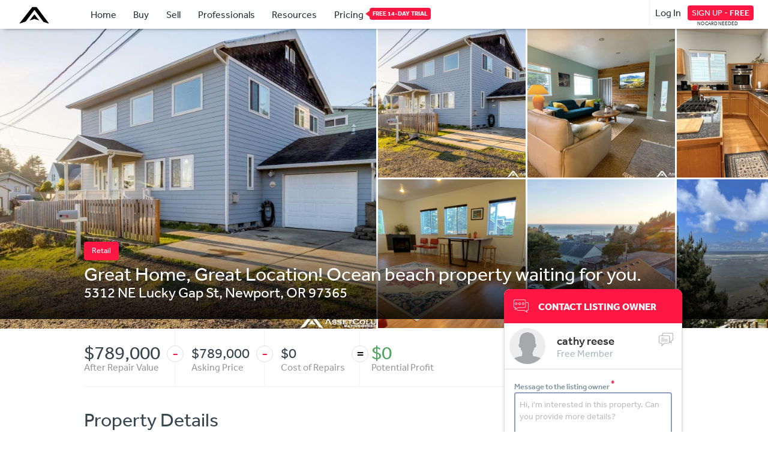

--- FILE ---
content_type: text/html; charset=UTF-8
request_url: https://www.assetcolumn.com/for-sale/or/newport/5312-ne-lucky-gap-st/14270
body_size: 19191
content:
<!DOCTYPE html>
<html lang="en-US">
	<head>
		<meta charset="UTF-8">
		<meta http-equiv="X-UA-Compatible" content="IE=edge">
		<meta name="viewport" content="width=device-width, initial-scale=1, user-scalable=no">
		<meta name="google-site-verification" content="pnrSU2ePAH4ddQWezalL8ErAc5raKjWWImAdbDvJbkY"/>
		<title>5312 NE Lucky Gap St, Newport, OR Investment Deal - AssetColumn</title>
		<meta name="description" content="Real Estate Investment Available! Single Family House In Newport, OR. 3 Bedrooms 2 Bathrooms |   Below Market Value">
		<meta property="fb:app_id" content="129426240773748" />
		<meta property="og:title" content="Great Home, Great Location! Ocean beach property waiting for you. | AssetColumn.com"/>
		<meta property="og:type" content="website"/>
		<meta property="og:image" content="https://cdn.assetcolumn.com/users/user_29766/property_images/626_property_assetcolumn_num_122_800_600.jpg"/>
		<meta property="og:url" content="https://www.assetcolumn.com/for-sale/or/newport/5312-ne-lucky-gap-st/14270"/>
		<meta property="og:description" content="Property Deal: 3 Bedrooms / 2 Bathrooms IN Newport, OR Asking for: $789,000 check all the information in Assetcolumn.com"/>
		<meta name="twitter:card" content="summary"/>
		<meta name="twitter:title" content="Great Home, Great Location! Ocean beach property waiting for you. | AssetColumn.com"/>
		<meta name="twitter:description" content="Property Deal: 3 Bedrooms / 2 Bathrooms IN Newport, OR Asking for: $789,000 check all the information in Assetcolumn.com"/>
		<meta name="twitter:image" content="https://cdn.assetcolumn.com/users/user_29766/property_images/626_property_assetcolumn_num_122_800_600.jpg"/>
			
				
		<link rel="shortcut icon" href="/assets/img/favicon.ico" type="image/x-icon">
		
				
		
		<link href="https://fonts.googleapis.com/icon?family=Material+Icons" rel="stylesheet">
		<link rel="stylesheet" type="text/css" href='/inc/css/main.css?ver=1.42'>
		<link rel="stylesheet" href="https://use.typekit.net/lpp5kne.css">
		
		
		<script src="/assets/js/jquery-3.2.1.min.js" type="74dd5b22d3d6987b3287d819-text/javascript"></script>
				 
		 
	</head>
	
<body data-user_id=""  data-trial_available="1" >	
	<!-- Google Tag Manager (noscript) -->
	<noscript><iframe src="https://www.googletagmanager.com/ns.html?id=GTM-WLC9Q4G" height="0" width="0" style="display:none;visibility:hidden"></iframe></noscript>
	<!-- End Google Tag Manager (noscript) -->	

	<header class="header-assetcolumn  l-width-100" data-on_scroll="">
		<div class="header__container ">
			
			<div class="hidden-xs visible-md visible-lg visible-xl">
			
				<a class="header__logo l-align-middle l-inline-block l-margin-top-02" href="/" title="AssetColumn homepage">
					<img src="https://cdn.assetcolumn.com/ac/img/logomini_white.png" alt="AssetColumn Logo white" class="logo_white l-width-90">
					<img src="https://cdn.assetcolumn.com/ac/img/assetcolumn_initial.png" alt="AssetColumn Logo black" class="logo_black l-width-90">
				</a>
					
					
							
			
			
		
				<div class="l-inline-block l-margin-left-3">
					<div class="l-list-unlisted l-inline-block l-align-middle  ">
						<a class="l-inline-block s-padding-08y-08x header-assetcolumn__link " href='/' title="AssetColumn homepage">Home</a>
						<a class="l-inline-block s-padding-08y-08x header-assetcolumn__link header-assetcolumn__submenu--activate" href="/for-sale" title="Find real estate investments">Buy</a>
						<div class="header-assetcolumn__submenu ">
							
							<div class="header-assetcolumn__column header-assetcolumn__column--first s-color-black">
								<h6 class="s-font-size-1-1 l-margin-bottom-05 s-color-red s-font-weight-600"><a href='/for-sale' title="Find real estate investments">Buy Cheap Houses</a></h6>
								<ul class="s-list-unlisted">
									<li>
										<a class="l-block s-hover-color-red s-padding-05y-05x-05y-0x s-line-height-1" href="/for-sale" title="Find real estate investments">Search Deals</a>
									</li>				  
								</ul>
							</div>
							<div class="header-assetcolumn__column header-assetcolumn__column--last s-color-black">
								<h6 class="s-font-size-1-1 l-margin-bottom-05 s-color-red s-font-weight-600">Resources for Buyers</h6>
								
								<ul class="s-list-unlisted">
									<li>				  
										<a class=" l-block s-hover-color-red s-padding-05y-05x-05y-0x s-line-height-1 " href="/guides/how-to-start-flipping-houses" title="Guide for how to start flipping houses">How to Start Flipping Houses - Guide</a>
									</li>
									<li>				   
										<a class=" l-block s-hover-color-red s-padding-05y-05x-05y-0x s-line-height-1 " href="/guides/how-to-start-wholesaling-real-estate" title="Guide for how to start wholesaling real estate">How to Start Wholesaling Real Estate - Guide</a>
									</li>
									<li>
										<a class="l-block s-hover-color-red s-padding-05y-05x-05y-0x s-line-height-1 s-pointer-none s-color-gainsboro" href="/guides/investing" title="How to start investing in real estate">Investing Guides</a>
									</li>				  				   
									<li>				 
										<a class=" l-block s-hover-color-red s-padding-05y-05x-05y-0x s-line-height-1 s-pointer-none s-color-gainsboro" title="FSBO guides">FSBO Guide 101</a>
									</li>				   
									<li>				  
										<a class=" l-block s-hover-color-red s-padding-05y-05x-05y-0x s-line-height-1 s-pointer-none s-color-gainsboro" title="Fix and flip guides">Fix & Flip Guide</a>
									</li>				  
									
								</ul>
							</div>
						</div>
						<a class="l-inline-block s-padding-08y-08x header-assetcolumn__link header-assetcolumn__submenu--activate" href="/sell-property" title="Sell real estate investments">Sell</a>
						<div class="header-assetcolumn__submenu ">
							
							<div class="header-assetcolumn__column header-assetcolumn__column--first s-color-black">
								<h6 class="s-font-size-1-1 l-margin-bottom-05 s-color-red s-font-weight-600"><a href='/sell-property' title="sell real estate investments">Sellers' Options</a></h6>
								<ul class="s-list-unlisted">
									<li>
										<a class="l-block s-hover-color-red s-padding-05y-05x-05y-0x s-line-height-1" href="/sell-property" title="sell real estate investments">Post your Property</a>
									</li>				  
									<li class="l-hidden">				   
										<a class=" l-block s-hover-color-red s-padding-05y-05x-05y-0x s-line-height-1" title="Get real estate website">Get Real Estate Website</a>
									</li>				   
									
								</ul>
							</div>
							<div class="header-assetcolumn__column header-assetcolumn__column--last s-color-black">
								<h5 class="s-font-size-1-1 l-margin-bottom-05 s-color-red s-font-weight-600">Resources for Sellers</h5>
								
								<ul class="s-list-unlisted">
									<li>
										<a class="l-block s-hover-color-red s-padding-05y-05x-05y-0x s-line-height-1 s-color-gainsboro s-color-black-light" href="/home-value-calculator" title="Estimate your home value">Home Value Estimator</a>
									</li>				 				   
									<li>				 
										<a class=" l-block s-hover-color-red s-padding-05y-05x-05y-0x s-line-height-1 s-color-gainsboro s-pointer-none" title="FSBO Guides">FSBO Guide 101</a>
									</li>				   
									<li>				  
										<a class=" l-block s-hover-color-red s-padding-05y-05x-05y-0x s-line-height-1 s-color-gainsboro s-pointer-none" title="Strategies for FSBO marketing">Strategies for FSBO Marketing</a>
									</li>				  
									
								</ul>
							</div>
						</div>
						<a class="l-inline-block s-padding-08y-08x header-assetcolumn__link header-assetcolumn__submenu--activate" title="real estate professionals">Professionals</a>
						<div class="header-assetcolumn__submenu  s-color-black">
							
							<div class="header-assetcolumn__column header-assetcolumn__column--first">
								<h6 class="s-font-size-1-1 l-margin-bottom-05 s-color-red s-font-weight-600">Professional Tools</h6>
								<ul class="s-list-unlisted">
									<li>
										<a class="l-block s-hover-color-red s-padding-05y-05x-05y-0x s-line-height-1" href="/deal-finder" title="Software to find real estate investments">The Deal Finder</a>
									</li>				  
									<li>				   
										<a class=" l-block s-hover-color-red s-padding-05y-05x-05y-0x s-line-height-1" href="/real-estate-website" title="Create investor real estate websites">Real Estate Website</a>
									</li>				   
									<li>				 
										<a class=" l-block s-hover-color-red s-padding-05y-05x-05y-0x s-line-height-1" href="/landing-pages" title="Real estate investor landing pages">Landing Pages</a>
									</li>				   
									<li>				  
										<a class=" l-block s-hover-color-red s-padding-05y-05x-05y-0x s-line-height-1" href="/email-marketing" title="Real estate investor email marketing">Email Marketing</a>
									</li>
									<li>				  
										<a class="l-block s-hover-color-red s-padding-05y-05x-05y-0x s-line-height-1" href="/hot-deals" title="Best real estate deals notifications">Hot Deals Notifications</a>
									</li>					  
									
								</ul>
							</div>
							<div class="header-assetcolumn__column header-assetcolumn__column--last">
								<h6 class="s-font-size-1-1 l-margin-bottom-05 s-color-red s-font-weight-600">Extra Services</h6>
								
								<ul class="s-list-unlisted">
									<li>
										<a class="l-block s-hover-color-red s-padding-05y-05x-05y-0x s-line-height-1" href="/funding" title="Private money lenders">Get Funding from Private Lenders</a>
									</li>
									<li>
										<a class="l-block s-hover-color-red s-padding-05y-05x-05y-0x s-line-height-1" href="/affiliates" title="AssetColumn Real Estate Affiliate Program">Become an AssetColumn Affiliate</a>
									</li>
									<li>
										<a class="l-block s-hover-color-red s-padding-05y-05x-05y-0x s-line-height-1" href="/motivated-seller-leads" title="Motivated seller leads">Motivated Seller Leads</a>
									</li>
													  
									<li>				   
										<a class=" l-block s-padding-05y-05x-05y-0x s-line-height-1 s-color-gainsboro s-hover-color-gainsboro s-pointer-none">Advertising / 30 Days Property Sold</a>
									</li>				   
													  
									
								</ul>
							</div>
						</div>
						<a class="l-inline-block s-padding-08y-08x header-assetcolumn__link header-assetcolumn__submenu--activate" href="/blogs" title="real estate investing blogs">Resources </a>
						<div class="header-assetcolumn__submenu ">
							
							<div class="header-assetcolumn__column header-assetcolumn__column--first s-color-black">
								<h6 class="s-font-size-1-1 l-margin-bottom-05 s-color-red s-font-weight-600">Mastermind Guides</h6>
								<ul class="s-list-unlisted">
									<li>
										<a class="l-block s-hover-color-red s-padding-05y-05x-05y-0x s-line-height-1 s-color-gainsboro s-pointer-none" href="/guides/investing" title="real estate investing guides">Investing Guides</a>
									</li>				  
									<li>				   
										<a class=" l-block s-hover-color-red s-padding-05y-05x-05y-0x s-line-height-1 s-pointer-none s-color-gainsboro" href="/guides/sellers" title="real estate sellers guide">Sellers' Guides</a>
									</li>				   
									
								</ul>
							</div>
							<div class="header-assetcolumn__column header-assetcolumn__column--second s-color-black">
								<h6 class="s-font-size-1-1 l-margin-bottom-0 s-color-red s-font-weight-600"><a href='/blogs' title="real estate investing articles">Blogs / Articles</a></h6>
								<span class="s-color-grey-light s-font-style-italic s-font-size-08 l-margin-bottom-05">Provided by experimented AssetColumn Members.</span>
								
								<ul class="s-list-unlisted" style="max-width:310px;">
									<li class="l-width-49 l-inline-block">
										<a class="l-block s-hover-color-red s-padding-05y-05x-05y-0x s-line-height-1" href="/blogs/wholesaling-real-estate-articles" title="wholesaling articles">Wholesaling</a>
									</li>				  
									<li class="l-width-49 l-inline-block">				   
										<a class=" l-block s-hover-color-red s-padding-05y-05x-05y-0x s-line-height-1" href="/blogs/financing-real-estate-articles" title="financing articles">Financing</a>
									</li>				   
									<li class="l-width-49 l-inline-block">				 
										<a class=" l-block s-hover-color-red s-padding-05y-05x-05y-0x s-line-height-1" href="/blogs/funding-real-estate-articles" title="funding articles">Funding</a>
									</li>				   
									<li class="l-width-49 l-inline-block">				  
										<a class=" l-block s-hover-color-red s-padding-05y-05x-05y-0x s-line-height-1" href="/blogs/investor-success" title="real estate investor success stories">Investor Success</a>
									</li>
									<li class="l-width-49 l-inline-block">				  
										<a class=" l-block s-hover-color-red s-padding-05y-05x-05y-0x s-line-height-1" href="/blogs/real-estate-articles" title="real estate articles">Real Estate</a>
									</li>
									<li class="l-width-49 l-inline-block">				  
										<a class=" l-block s-hover-color-red s-padding-05y-05x-05y-0x s-line-height-1" href="/blogs/real-estate-marketing-articles" title="real estate investors marketing article">Marketing</a>
									</li>				  
									
								</ul>
							</div>
							
							<div class="header-assetcolumn__column header-assetcolumn__column--last s-color-black">
								<h6 class="s-font-size-1-1 l-margin-bottom-05 s-color-red s-font-weight-600">Forum</h6>
								<ul class="s-list-unlisted">
									<li>
										<a class="l-block s-hover-color-red s-padding-05y-05x-05y-0x s-line-height-1" title="real estate investing forum" href="/forum">Forum</a>
									</li>				  
												   
									
								</ul>
							</div>
							
						</div>
	
													<a class="l-inline-block s-padding-08y-0x-08y-08x header-assetcolumn__link" href='/features' title="assetcolumn features page">Pricing <span class="s-background-red tag__free_14_trial">FREE 14-DAY TRIAL</span></a>
												
					</div>
				</div>
			
								
					<div class="l-inline-block l-align-middle login-bar l-float-right s-padding-05y-05x">
						<span class="s-pointer  login-bar__option l-inline-block l-align-middle l-inline-block l-margin-right-05" onclick="if (!window.__cfRLUnblockHandlers) return false; system_modal.login.open();" data-cf-modified-74dd5b22d3d6987b3287d819-="">Log In</span>
						<div class="l-inline-block l-align-middle l-position-relative s-text-center">
							<span class="s-pointer s-padding-02y-05x s-font-size-09 login-bar__option s-border-color-red s-padding-03y-05x s-border-radius-4 s-color-red  s-background-red s-hover-background-light s-hover-color-white s-transition-02 l-align-middle l-inline-block" onclick="if (!window.__cfRLUnblockHandlers) return false; system_modal.registration.open();google_analytics_send_event('event','Sign Up Modal','Modal Open Desktop');" data-cf-modified-74dd5b22d3d6987b3287d819-="">SIGN UP - <strong>FREE</strong> 
							</span>
							<small class="l-block s-font-size-05 l-position-absolute l-left-50 l-margin-left-2">NO CARD NEEDED</small>
						</div>
						
					</div>
				
				
			</div>
			
			
			<div class='visible-xs visible-sm hidden-md hidden-lg'>
				
				<div class="s-padding-05y-1x r-xs-s-padding-05y-05x">
					
					<a class="header__logo l-align-middle l-inline-block  s-line-height-0 l-align-middle" href="/" title="AssetColumn homepage">	
						<img src="https://cdn.assetcolumn.com/ac/img/logomini_white.png" alt="AssetColumn logo white" class="logo_white l-width-90">
						<img src="https://cdn.assetcolumn.com/ac/img/logomini.png" alt="AssetColumn logo black" class="logo_black l-width-90">
					</a>
					
					
					<div class='l-float-right'>			
						
												
						<div class="l-inline-block s-line-height-1 l-inline-block s-border-1 s-padding-02y-05x s-border-color-gainsboro s-pointer l-align-middle" data-open="mobile_menu">
							<span class="l-align-middle s-font-weight-400">MENU</span>
							<span class="material-icons l-align-middle s-font-size-1-5" aria-hidden="true" my-icon="menu"></span>
						</div>
						
					</div>

					
											<div class="l-inline-block l-align-middle l-float-right s-font-size-08  l-margin-top-05 l-margin-right-1 r-xs-l-margin-top-02">
							<span class="s-pointer l-align-middle l-inline-block" onclick="if (!window.__cfRLUnblockHandlers) return false; system_modal.login.open();" data-cf-modified-74dd5b22d3d6987b3287d819-="">Log In </span> 
							<span class="s-pointer login-bar__option  s-padding-03y-05x s-border-radius-4 s-background-red l-margin-left-02 s-hover-background-light s-hover-color-white  l-align-middle s-line-height-1  s-border-0 l-inline-block r-xs-s-padding-05y-05x" onclick="if (!window.__cfRLUnblockHandlers) return false; system_modal.registration.open();google_analytics_send_event('event','Sign Up Modal','Modal Open Mobile');" data-cf-modified-74dd5b22d3d6987b3287d819-="">SIGN UP - <strong>FREE</strong></span>
						</div>
									</div>
				<div class="mobile_menu l-overflow-hidden l-clear  l-hidden ">
					<a href="/" class="l-width-100 l-block s-padding-07y-1x s-border-bottom s-border-color-gainsboro" title="AssetColumn homepage">Home <i class="material-icons l-float-right s-color-gainsboro" aria-hidden="true" my-icon="chevron_right"></i></a>
					
										<a  href='/for-sale' class="l-width-100 l-block s-padding-07y-1x s-border-bottom s-border-color-gainsboro" title="Find real estate investments">Find Deals <i class="material-icons l-float-right s-color-gainsboro" aria-hidden="true" my-icon="chevron_right"></i></a>
										<a class="l-width-100 l-block s-padding-07y-1x s-border-bottom s-border-color-gainsboro" href='/sell-property' title="Sell real estate investments">Post your Property <i class="material-icons l-float-right s-color-gainsboro" aria-hidden="true" my-icon="chevron_right"></i></a>
					<a data-open="submenu" class="l-width-100 l-block s-padding-07y-1x s-border-bottom s-border-color-gainsboro" title="Real Estate Professionals">Professionals <i class="material-icons l-float-right s-color-gainsboro" aria-hidden="true" my-icon="chevron_right"></i></a>
					<div class="s-background-whitesmoke l-hidden submenu" style="box-shadow: inset 0px 0px 6px -1px #a5a5a5;">
						<a class="link_submenu--mobile s-padding-05y-1x l-block s-border-bottom s-border-color-gainsboro"  href='/deal-finder' title="Real estate investment finder">The Deal Finder <i class="material-icons l-float-right  s-color-gainsboro" aria-hidden="true" my-icon="chevron_right"></i></a>
						<a class="link_submenu--mobile s-padding-05y-1x l-block s-border-bottom s-border-color-gainsboro" href='/landing-pages' title="Real estate investor landing pages">Landing Pages <i class="material-icons l-float-right s-color-gainsboro" aria-hidden="true" my-icon="chevron_right"></i></a>
						<a class="link_submenu--mobile s-padding-05y-1x l-block s-border-bottom s-border-color-gainsboro"  href='/real-estate-website' title="real estate websites">Real Estate Website<i class="material-icons l-float-right  s-color-gainsboro" aria-hidden="true" my-icon="chevron_right"></i></a>
						<a class="link_submenu--mobile s-padding-05y-1x l-block s-border-bottom s-border-color-gainsboro" href='/email-marketing' title="email marketing for real estate investors">Email Marketing <i class="material-icons l-float-right s-color-gainsboro" aria-hidden="true" my-icon="chevron_right"></i></a>
						<a class="link_submenu--mobile s-padding-05y-1x l-block s-border-bottom s-border-color-gainsboro" href='/hot-deals' title="Hot deals for investors">Hot Deals <i class="material-icons l-float-right s-color-gainsboro" aria-hidden="true" my-icon="chevron_right"></i></a>

					</div>
					<a class="l-width-100 l-block s-padding-07y-1x s-border-bottom s-border-color-gainsboro" href="/funding" title="Get funding for real estate investments">Get Funding <i class="material-icons l-float-right s-color-gainsboro" aria-hidden="true" my-icon="chevron_right"></i></a>
					<a class="l-width-100 l-block s-padding-07y-1x s-border-bottom s-border-color-gainsboro" href="/blogs" title="Real estate investing articles">Blogs <i class="material-icons l-float-right s-color-gainsboro"></i></a>
					
											<a class="l-width-100 l-block s-padding-07y-1x s-border-bottom s-border-color-gainsboro" href="/features" title="AssetColumn pricing page">Pricing <i class="material-icons l-float-right s-color-gainsboro" aria-hidden="true" my-icon="chevron_right"></i></a>
									</div>
			</div>
<!-- 	END MOBILE	 -->
					
		</div>
		
	</header><section class="property_view" data-property_id="14270">
	
		
	
		<div class="property_view_main_carousel r-xs-l-position-relative carousel l-hidden r-xs-l-block" data-flickity_activate="1" data-flickity='{ "wrapAround": true }'>
				  <div class="carousel-cell" style="background-image:url(https://cdn.assetcolumn.com/users/user_29766/property_images/626_property_assetcolumn_num_122_800_600.jpg)"></div>
				  <div class="carousel-cell" style="background-image:url(https://cdn.assetcolumn.com/users/user_29766/property_images/2874_property_assetcolumn_num_53_800_600.jpeg)"></div>
				  <div class="carousel-cell" style="background-image:url(https://cdn.assetcolumn.com/users/user_29766/property_images/2520_property_assetcolumn_num_115_800_600.jpeg)"></div>
				  <div class="carousel-cell" style="background-image:url(https://cdn.assetcolumn.com/users/user_29766/property_images/1519_property_assetcolumn_num_184_800_600.jpeg)"></div>
				  <div class="carousel-cell" style="background-image:url(https://cdn.assetcolumn.com/users/user_29766/property_images/2175_property_assetcolumn_num_169_800_600.jpg)"></div>
				  <div class="carousel-cell" style="background-image:url(https://cdn.assetcolumn.com/users/user_29766/property_images/1726_property_assetcolumn_num_104_800_600.jpeg)"></div>
				  <div class="carousel-cell" style="background-image:url(https://cdn.assetcolumn.com/users/user_29766/property_images/1541_property_assetcolumn_num_71_800_600.jpg)"></div>
				  <div class="carousel-cell" style="background-image:url(https://cdn.assetcolumn.com/users/user_29766/property_images/2637_property_assetcolumn_num_159_800_600.jpeg)"></div>
				  <div class="carousel-cell" style="background-image:url(https://cdn.assetcolumn.com/users/user_29766/property_images/2102_property_assetcolumn_num_84_800_600.jpeg)"></div>
				</div>

	<div class="container_sup_property_view l-position-relative">
	
		
		<div class="property__container__images--overlay-info--div r-xs-s-background-inherit " style="">
			<div class="l-max-width-1000 r-xs-s-text-center l-margin-0-auto l-position-relative ">
				<div class="l-inline-block l-align-middle">
					<div class="property__container__tags r-xs-s-font-size-08">
						
						
													
							<a class="s-pointer-auto property__container__tags--tag s-padding-05y-1x s-border-radius-4 s-background-red l-inline-block s-font-size-08 s-hover-background-light" data-toggle="popover" data-trigger="hover" data-content="<p class='s-font-size-1-1 s-color-red'>Retail</p><p class='s-font-size-08 s-color-black-light'>Undiscounted property typically in good contidion</p>" data-placement="top" data-html="true">Retail</a>
						
													
						
						
					</div>
					<h1 class="r-xs-s-text-shadow-black s-font-size-2 s-font-weight-400">Great Home, Great Location! Ocean beach property waiting for you.</h1>
					<h3 class="r-xs-s-text-shadow-black s-font-size-1-5 s-font-weight-300"><a href="">5312 NE Lucky Gap St</a>, <a>Newport</a>, <a href=''>OR</a> <span>97365</span></h3>
				</div>
			</div>
		</div>
		
		
		
		<div class="r-xs-l-hidden l-block property__container_images l-position-relative l-width-100" style=" height:500px; white-space: nowrap; overflow-x: scroll; overflow-y: hidden" >
			
									
						
						
			<div class="l-width-49 l-overflow-hidden l-position-relative l-inline-block" style="height:500px;">
				<div class="picture s-background-image" style="background-image:url(https://cdn.assetcolumn.com/users/user_29766/property_images/626_property_assetcolumn_num_122_800_600.jpg); " ></div>
			</div>	
			
			<div class='l-inline-block container-small-pictures' style="height:500px">
				
								
					<div class="l-width-300 l-overflow-hidden picture--small">
						<div class="picture s-background-image" style="background-image:url(https://cdn.assetcolumn.com/users/user_29766/property_images/626_property_assetcolumn_num_122_800_600.jpg);"></div>
					</div>
				
				
								
					<div class="l-width-300 l-overflow-hidden picture--small">
						<div class="picture s-background-image" style="background-image:url(https://cdn.assetcolumn.com/users/user_29766/property_images/2874_property_assetcolumn_num_53_800_600.jpeg);"></div>
					</div>
				
				
								
					<div class="l-width-300 l-overflow-hidden picture--small">
						<div class="picture s-background-image" style="background-image:url(https://cdn.assetcolumn.com/users/user_29766/property_images/2520_property_assetcolumn_num_115_800_600.jpeg);"></div>
					</div>
				
				
								
					<div class="l-width-300 l-overflow-hidden picture--small">
						<div class="picture s-background-image" style="background-image:url(https://cdn.assetcolumn.com/users/user_29766/property_images/1519_property_assetcolumn_num_184_800_600.jpeg);"></div>
					</div>
				
				
								
					<div class="l-width-300 l-overflow-hidden picture--small">
						<div class="picture s-background-image" style="background-image:url(https://cdn.assetcolumn.com/users/user_29766/property_images/2175_property_assetcolumn_num_169_800_600.jpg);"></div>
					</div>
				
				
								
					<div class="l-width-300 l-overflow-hidden picture--small">
						<div class="picture s-background-image" style="background-image:url(https://cdn.assetcolumn.com/users/user_29766/property_images/1726_property_assetcolumn_num_104_800_600.jpeg);"></div>
					</div>
				
				
								
					<div class="l-width-300 l-overflow-hidden picture--small">
						<div class="picture s-background-image" style="background-image:url(https://cdn.assetcolumn.com/users/user_29766/property_images/1541_property_assetcolumn_num_71_800_600.jpg);"></div>
					</div>
				
				
								
					<div class="l-width-300 l-overflow-hidden picture--small">
						<div class="picture s-background-image" style="background-image:url(https://cdn.assetcolumn.com/users/user_29766/property_images/2637_property_assetcolumn_num_159_800_600.jpeg);"></div>
					</div>
				
				
								
					<div class="l-width-300 l-overflow-hidden picture--small">
						<div class="picture s-background-image" style="background-image:url(https://cdn.assetcolumn.com/users/user_29766/property_images/2102_property_assetcolumn_num_84_800_600.jpeg);"></div>
					</div>
				
				
								
			</div>
			
						
		</div>
	</div>
	<div class="l-max-width-1000 l-margin-0-auto l-position-relative">
		
		<div class=" r-xs-l-width-100 l-width-700 sm-width-100 l-inline-block l-margin-bottom-3">
			
			<div class=" s-text-left s-padding-0y-0x s-border-bottom s-border-color-white-metal r-xs-s-font-size-08">
				<div class="r-xs-l-width-50 r-xs-s-text-center l-inline-block l-position-relative s-line-height-2 s-padding-1-5y-1-5x-1-5y-0x r-xs-s-padding-1y-1x s-border-right s-border-color-white-metal" data-toggle="popover" data-trigger='hover' data-content='<p class="s-color-red s-font-size-1-1">After Repair Value (ARV)</p><p>The <strong>retail market price</strong> of a property in perfect condition.</p>' data-html='true' data-placement='bottom'>
					<span class="l-block s-color-black-light l-block s-font-size-2 ">$789,000</span>
					<span class="l-block s-color-grey-light s-font-weight-300  s-line-height-1 ">After Repair Value </span>
					<span class="r-xs-l-hidden s-color-red property_view--math_simbol">-</span>
				</div>
				
				<div class="r-xs-l-width-50 r-xs-s-text-center l-inline-block s-line-height-2 s-padding-1-5y-1-5x  s-padding-left-0 r-xs-s-padding-1y-1x  s-border-right s-border-color-white-metal l-position-relative" data-toggle="popover" data-trigger='hover' data-content='<p class="s-color-red s-font-size-1-1">Asking Price</p><p>The initial price requested.</p>' data-html='true' data-placement='bottom'>
					<span class="l-block s-color-black-light l-block s-font-size-1-5">$789,000</span>
					<span class="l-block s-color-grey-light s-font-weight-300  s-line-height-1 ">Asking Price</span>
					
					<span class="r-xs-l-hidden s-color-red property_view--math_simbol">-</span>
					
				</div>
				
				<div class="r-xs-s-padding-1y-1x r-xs-l-width-50 r-xs-s-text-center l-inline-block l-position-relative s-line-height-2 s-padding-1-5y-1-5x s-border-right s-border-color-white-metal" data-toggle="popover" data-trigger='hover' data-content='<p class="s-color-red s-font-size-1-1">Cost of Repairs</p><p>The aproximate investment needed to repair a property.</p>' data-html='true' data-placement='bottom'>
					<span class="l-block s-color-black-light  l-block s-font-size-1-5">$0</span>
					<span class="l-block s-color-grey-light s-font-weight-300 s-line-height-1">Cost of Repairs</span>
					<span class="property_view--math_simbol">=</span>
				</div>
				<div class="r-xs-s-padding-1y-1x r-xs-l-width-50 r-xs-s-text-center l-inline-block l-position-relative s-line-height-2 s-padding-1y-1x s-border-color-gainsboro" data-toggle="popover" data-trigger='hover' data-content='<p class="s-color-red s-font-size-1-1">Potential Profit</p><p>The estimated profit an investment is expected to generate.</p>' data-html='true' data-placement='bottom'>	
					
					<span class="l-block s-color-green  l-block s-font-size-2">$0</span>
					<span class="l-block s-color-grey-light s-font-weight-300 s-line-height-1">Potential Profit</span>
					
				</div>
				
				
				<div class="l-hidden r-xs-l-block r-xs-s-text-center r-xs-l-margin-bottom-1">
					<button onclick="if (!window.__cfRLUnblockHandlers) return false; $('html, body').animate({scrollTop:($('section.property_view .owner_box').offset().top) } , 500); $('form input[data-ajax_set]').focus();" class="s-background-red s-border-radius-4 s-border-0 s-color-white s-hover-background-light s-font-weight-800" data-cf-modified-74dd5b22d3d6987b3287d819-="">Send An Offer</button>
				</div>
				
			</div>
			
			<div class="r-xs-l-margin-top-1 l-margin-top-2 s-color-black-light s-border-bottom s-border-color-white-metal s-padding-0y-0x-2y r-xs-s-padding-05y-05x r-xs-s-border-bottom-0 r-xs-s-border-color-gainsboro">
				
				<p class="s-font-size-2 r-xs-l-width-100 r-xs-s-text-center">Property Details</p>
				
				<div class="l-margin-top-1">
					
					<p class="r-xs-l-width-100 r-xs-s-padding-05y-05x r-xs-s-border-bottom l-overflow-hidden l-clear property_view__values_description--val l-inline-block s-padding-05y-05x-05y-0x l-width-49 s-border-right s-border-color-white-metal s-line-height-1 s-font-size-1-2  r-xs-s-border-left-0 r-xs-s-border-right-0 r-xs-s-border-top-0"><span class="l-float-left ">Asking Price</span> <span class="l-float-right s-color-black-extra-light">$789,000</span></p>
					<p class="r-xs-l-width-100 r-xs-s-padding-05y-05x r-xs-s-border-bottom r-xs-border-right-0 l-overflow-hidden l-clear property_view__values_description--val l-inline-block s-padding-05y-05x-05y-0x l-width-49 s-border-right s-border-color-white-metal s-line-height-1 s-font-size-1-2 s-border-color-white-metal r-xs-s-border-left-0 r-xs-s-border-right-0 r-xs-s-border-top-0"><span class="l-float-left  ">After Repair Value</span> <span class="l-float-right s-color-black-extra-light">$789,000</span></p>
					<p class="r-xs-l-width-100 r-xs-s-padding-05y-05x r-xs-s-border-bottom r-xs-border-right-0 r-xs-s-border-color-white-metal l-overflow-hidden l-clear property_view__values_description--val l-inline-block s-padding-05y-05x-05y-0x l-width-49 s-border-right s-border-color-white-metal s-line-height-1 s-font-size-1-2 r-xs-s-border-left-0 r-xs-s-border-right-0 r-xs-s-border-top-0"><span class="l-float-left ">Costs of Repairs</span> <span class="l-float-right s-color-black-extra-light">$0</span></p>
					<p class="r-xs-l-width-100 r-xs-s-padding-05y-05x r-xs-s-border-bottom r-xs-border-right-0 r-xs-s-border-color-white-metal l-overflow-hidden l-clear property_view__values_description--val l-inline-block s-padding-05y-05x-05y-0x l-width-49 s-border-right s-border-color-white-metal s-line-height-1 s-font-size-1-2  r-xs-s-border-left-0 r-xs-s-border-right-0 r-xs-s-border-top-0"><span class="l-float-left ">Potential Profit</span> <span class="l-float-right s-color-black-extra-light">$0</span></p>
					
					
					
					<p class="r-xs-l-width-100 r-xs-s-padding-05y-05x r-xs-s-border-bottom r-xs-border-right-0 r-xs-s-border-color-white-metal l-overflow-hidden l-clear property_view__values_description--val l-inline-block s-padding-05y-05x-05y-0x l-width-49 s-border-right s-border-color-white-metal s-line-height-1 s-font-size-1-2 r-xs-s-border-left-0 r-xs-s-border-right-0 r-xs-s-border-top-0"><span class="l-float-left ">Living Area</span> <span class="l-float-right s-color-black-extra-light">2176 ft<sup>2</sup></span></p>
					
					<p class="r-xs-l-width-100 r-xs-s-padding-05y-05x r-xs-s-border-bottom r-xs-border-right-0 r-xs-s-border-color-white-metal l-overflow-hidden l-clear property_view__values_description--val l-inline-block s-padding-05y-05x-05y-0x l-width-49 s-border-right s-border-color-white-metal s-line-height-1 s-font-size-1-2 r-xs-s-border-left-0 r-xs-s-border-right-0 r-xs-s-border-top-0"><span class="l-float-left  ">Property Type</span> <span class="l-float-right s-color-black-extra-light">Single Family House</span></p>
					<p class="r-xs-l-width-100 r-xs-s-padding-05y-05x r-xs-s-border-bottom r-xs-border-right-0 r-xs-s-border-color-white-metal l-overflow-hidden l-clear property_view__values_description--val l-inline-block s-padding-05y-05x-05y-0x l-width-49 s-border-right s-border-color-white-metal s-line-height-1 s-font-size-1-2 r-xs-s-border-left-0 r-xs-s-border-right-0 r-xs-s-border-top-0"><span class="l-float-left ">Bedrooms</span> <span class="l-float-right s-color-black-extra-light">3</span></p>
					<p class="r-xs-l-width-100 r-xs-s-padding-05y-05x r-xs-s-border-bottom r-xs-border-right-0 r-xs-s-border-color-white-metal l-overflow-hidden l-clear property_view__values_description--val l-inline-block s-padding-05y-05x-05y-0x l-width-49 s-border-right s-border-color-white-metal s-line-height-1 s-font-size-1-2 r-xs-s-border-left-0 r-xs-s-border-right-0 r-xs-s-border-top-0"><span class="l-float-left ">Bathrooms</span> <span class="l-float-right s-color-black-extra-light">2</span></p>
					<p class="r-xs-l-width-100 r-xs-s-padding-05y-05x r-xs-s-border-bottom r-xs-border-right-0 r-xs-s-border-color-white-metal l-overflow-hidden l-clear property_view__values_description--val l-inline-block s-padding-05y-05x-05y-0x l-width-49 s-border-right s-border-color-white-metal s-line-height-1 s-font-size-1-2 r-xs-s-border-left-0 r-xs-s-border-right-0 r-xs-s-border-top-0"><span class="l-float-left">Half Bathrooms</span> <span class="l-float-right s-color-black-extra-light">1</span></p>
					<p class="r-xs-l-width-100 r-xs-s-padding-05y-05x r-xs-s-border-bottom r-xs-border-right-0 l-overflow-hidden l-clear property_view__values_description--val l-inline-block s-padding-05y-05x-05y-0x l-width-49 s-border-right s-border-color-white-metal s-line-height-1 s-font-size-1-2 r-xs-s-border-left-0 r-xs-s-border-right-0 r-xs-s-border-top-0"><span class="l-float-left  ">Parking</span> <span class="l-float-right s-color-black-extra-light">1</span></p>
					<p class="r-xs-l-width-100 r-xs-s-padding-05y-05x r-xs-s-border-bottom-0 r-xs-border-right-0 r-xs-s-border-color-white-metal l-overflow-hidden l-clear property_view__values_description--val l-inline-block s-padding-05y-05x-05y-0x l-width-49 s-border-right s-border-color-white-metal s-line-height-1 s-font-size-1-2"><span class="l-float-left  ">Listed with Agent</span> <span class="l-float-right s-color-black-extra-light">Yes</span></p>

				</div>
				
			</div>
			
						
			<div class="r-xs-l-margin-top-1 l-margin-top-3 s-color-black-light s-padding-0y-0x-2y r-xs-s-padding-1y-05x r-xs-s-border-color-white-metal r-xs-s-border-top">
				
				<p class="s-font-size-2 r-xs-s-text-center">Property Description</p>
				
				<div class="l-margin-top-1">					

					<p class="r-xs-s-padding-05y-1x">Don\'t miss this Updated, Remodeled 2 story home with Ocean views. OUTSIDE of Tsunami zone. Open floor plan. Large windows, stainless appliances, custom oak cabinetry. Marble and granite counters. Wood floors. Nicely landscaped both in front and back. Deck and outdoor fireplace. So much potential, the flexible 2 story floor plan could allow for the possibility to live in the upper level and rent out lower for either full time or for vacation use. Opportunity for vacation rental usage (check with city regarding VRA permits). Within blocks to Agate beach and Yaquina Head lighthouse. Perfect location to enjoy all the amenities living along the Oregon coast can provide.</p>	
						
				</div>
				
			</div>
			
						
		</div>
		<div class="l-width-297 r-xs-l-margin-top-1 r-xs-s-border-radius-0 r-xs-l-width-100 r-xs-l-block r-xs-l-position-relative l-inline-block l-align-top property_view__sidebar s-z-index-9 r-xs-s-padding-0y-1x">
			
			<div class="owner_box  r-xs-s-border-radius-0 s-background-white l-margin-bottom-1">
			
				<div class="head l-black r-xs-s-background-black s-background-red s-padding-1y-1x s-font-weight-800 r-xs-s-border-radius-0">
					<p><span class="svg-icon l-inline-block l-width-25px s-fill-color-white s-line-height-0 l-align-middle"><?xml version="1.0" encoding="iso-8859-1"?>
<svg version="1.1" xmlns="http://www.w3.org/2000/svg" xmlns:xlink="http://www.w3.org/1999/xlink" x="0px" y="0px"
	 viewBox="0 0 503.087 503.087" style="enable-background:new 0 0 503.087 503.087;" xml:space="preserve">
<g>
	<g>
		<path d="M365.714,30.896H40.635C17.879,30.896,0,48.775,0,71.531v195.048c0,22.756,17.879,40.635,40.635,40.635h18.692
			l-26.006,75.581l121.905-75.581h210.489c22.756,0,40.635-17.879,40.635-40.635V71.531
			C406.349,48.775,388.47,30.896,365.714,30.896z M390.095,266.578c0,13.816-10.565,24.381-24.381,24.381H150.349L64.203,345.41
			l18.692-54.451h-42.26c-13.816,0-24.381-10.565-24.381-24.381V71.531c0-13.816,10.565-24.381,24.381-24.381h325.079
			c13.816,0,24.381,10.565,24.381,24.381V266.578z"/>
	</g>
</g>
<g>
	<g>
		<path d="M463.238,120.293h-48.762v16.254h48.762c13.816,0,24.381,10.565,24.381,24.381v195.048
			c0,13.816-10.565,24.381-24.381,24.381H421.79l18.692,54.451l-86.959-54.451H138.159c-13.816,0-24.381-10.565-24.381-24.381
			H97.524c0,22.756,17.879,40.635,40.635,40.635h210.489l121.092,75.581l-26.006-75.581h18.692
			c22.756,0,40.635-17.879,40.635-40.635V160.928C503.873,138.985,485.994,120.293,463.238,120.293z"/>
	</g>
</g>
<g>
	<g>
		<path d="M203.175,128.42c-22.756,0-40.635,17.879-40.635,40.635c0,22.756,17.879,40.635,40.635,40.635
			s40.635-17.879,40.635-40.635C243.81,146.299,225.93,128.42,203.175,128.42z M203.175,193.436
			c-13.816,0-24.381-10.565-24.381-24.381c0-13.816,10.565-24.381,24.381-24.381c13.816,0,24.381,10.565,24.381,24.381
			C227.556,182.871,216.991,193.436,203.175,193.436z"/>
	</g>
</g>
<g>
	<g>
		<path d="M89.397,128.42c-22.756,0-40.635,17.879-40.635,40.635c0,22.756,17.879,40.635,40.635,40.635s40.635-17.879,40.635-40.635
			C130.032,146.299,112.152,128.42,89.397,128.42z M89.397,193.436c-13.816,0-24.381-10.565-24.381-24.381
			c0-13.816,10.565-24.381,24.381-24.381s24.381,10.565,24.381,24.381C113.778,182.871,103.213,193.436,89.397,193.436z"/>
	</g>
</g>
<g>
	<g>
		<path d="M316.952,128.42c-22.756,0-40.635,17.879-40.635,40.635c0,22.756,17.879,40.635,40.635,40.635
			s40.635-17.879,40.635-40.635C357.587,146.299,339.708,128.42,316.952,128.42z M316.952,193.436
			c-13.816,0-24.381-10.565-24.381-24.381c0-13.816,10.565-24.381,24.381-24.381c13.816,0,24.381,10.565,24.381,24.381
			C341.333,182.871,330.768,193.436,316.952,193.436z"/>
	</g>
</g>
<g>
</g>
<g>
</g>
<g>
</g>
<g>
</g>
<g>
</g>
<g>
</g>
<g>
</g>
<g>
</g>
<g>
</g>
<g>
</g>
<g>
</g>
<g>
</g>
<g>
</g>
<g>
</g>
<g>
</g>
</svg></span><span class="l-margin-left-1 l-align-middle">CONTACT LISTING OWNER</span></p>
				</div>
				<div class="owner_featured l-margin-top-0 s-border-1 s-border-color-gainsboro s-padding-05y-05x s-border-top-0">
					<div class="l-position-relative">
						<div class="l-align-middle l-margin-right-1 l-inline-block s-background-image owner_featured__image s-border-radius-100 l-overflow-hidden " style="background-image: url(/assets/img/no-picture-usr.png);"></div>
						
						<div class="l-inline-block l-align-middle l-max-width-200 r-xs-l-width-60 r-xs-s-font-size-09 s-line-height-1">
							<h4 class="l-block  s-font-size-1-2 r-xs-s-text-ellipsis ">cathy reese</h4>	
														
								<span class="l-align-middle s-color-grey-metal">Free Member</span>

							
													</div>
						
						<i class="s-font-size-08 svg s-line-height-0 l-position-absolute l-top-05 l-right-05  s-hover-fill-color-red s-fill-color-grey-light s-cursor-pointer   l-inline-block" data-toggle="popover" data-trigger="hover" data-html="true" data-content="<p class='s-color-black-light'>Start chatting with this user, create a <strong>Free Account.</strong></p>" data-placement="left" style="width:24px;" onclick="if (!window.__cfRLUnblockHandlers) return false; open_single_chat_individual(29766);" data-cf-modified-74dd5b22d3d6987b3287d819-="">
								<?xml version="1.0" encoding="iso-8859-1"?>
<!DOCTYPE svg PUBLIC "-//W3C//DTD SVG 1.1//EN" "http://www.w3.org/Graphics/SVG/1.1/DTD/svg11.dtd">
<svg version="1.1" xmlns="http://www.w3.org/2000/svg" xmlns:xlink="http://www.w3.org/1999/xlink" x="0px" y="0px"
	 viewBox="0 0 60 60" style="enable-background:new 0 0 60 60;" xml:space="preserve">
<g>
	<path d="M10,25.465h13c0.553,0,1-0.448,1-1s-0.447-1-1-1H10c-0.553,0-1,0.448-1,1S9.447,25.465,10,25.465z" id="first_users_chat_line"/>
	<path d="M36,29.465H10c-0.553,0-1,0.448-1,1s0.447,1,1,1h26c0.553,0,1-0.448,1-1S36.553,29.465,36,29.465z" id="second_users_chat_line"/>
	<path d="M36,35.465H10c-0.553,0-1,0.448-1,1s0.447,1,1,1h26c0.553,0,1-0.448,1-1S36.553,35.465,36,35.465z" id="third_users_chat_line"/>
	<path d="M54.072,2.535L19.93,2.465c-3.27,0-5.93,2.66-5.93,5.93v5.124l-8.07,0.017c-3.27,0-5.93,2.66-5.93,5.93v21.141
		c0,3.27,2.66,5.929,5.93,5.929H12v10c0,0.413,0.254,0.784,0.64,0.933c0.117,0.045,0.239,0.067,0.36,0.067
		c0.276,0,0.547-0.115,0.74-0.327l9.704-10.675l16.626-0.068c3.27,0,5.93-2.66,5.93-5.929v-0.113l5.26,5.786
		c0.193,0.212,0.464,0.327,0.74,0.327c0.121,0,0.243-0.022,0.36-0.067c0.386-0.149,0.64-0.52,0.64-0.933v-10h1.07
		c3.27,0,5.93-2.66,5.93-5.929V8.465C60,5.196,57.341,2.536,54.072,2.535z M44,40.536c0,2.167-1.763,3.929-3.934,3.929l-17.07,0.07
		c-0.28,0.001-0.548,0.12-0.736,0.327L14,53.949v-8.414c0-0.552-0.447-1-1-1H5.93c-2.167,0-3.93-1.763-3.93-3.929V19.465
		c0-2.167,1.763-3.93,3.932-3.93l9.068-0.019c0,0,0,0,0,0c0.001,0,0.001,0,0.002,0l25.068-0.052c2.167,0,3.93,1.763,3.93,3.93
		v18.441V40.536z M58,29.606c0,2.167-1.763,3.929-3.93,3.929H52c-0.553,0-1,0.448-1,1v8.414l-5-5.5V19.395
		c0-3.27-2.66-5.93-5.932-5.93L16,13.514v-5.12c0-2.167,1.763-3.93,3.928-3.93l34.141,0.07c0.001,0,0.001,0,0.002,0
		c2.167,0,3.93,1.763,3.93,3.93V29.606z"/>
</g>
<g>
</g>
<g>
</g>
<g>
</g>
<g>
</g>
<g>
</g>
<g>
</g>
<g>
</g>
<g>
</g>
<g>
</g>
<g>
</g>
<g>
</g>
<g>
</g>
<g>
</g>
<g>
</g>
<g>
</g>
</svg>						</i> 
						
					</div>
				</div>
				
				<form class="s-padding-1y-1x s-border-1 s-border-top-0 s-border-color-gainsboro" onsubmit="if (!window.__cfRLUnblockHandlers) return false; event.preventDefault();" id="property_view_sent_offer" data-cf-modified-74dd5b22d3d6987b3287d819-="">
					
			
					
						<label class="s-font-weight-500 s-font-size-08 s-color-bluegrey-400">Message to the listing owner <sup class="s-color-red">*</sup></label>
						<textarea data-ajax_set="message" class="s-height-100px s-padding-05y-05x s-font-size-09 l-block l-width-100 l-margin-bottom-05 s-border-color-gainsboro  s-resize-none s-border-radius-4 s-border-1 s-border-color-gainsboro s-focus-border-color-blue-marine s-focus-border-2 s-placeholder-color-grey-400" placeholder="Hi, i'm interested in this property. Can you provide more details?"></textarea>
						
						<label class="s-font-weight-500 s-font-size-08 s-color-bluegrey-400">Send an estimated offer <small class="s-color-grey-400 s-font-weight-400">(OPTIONAL)</small></label>
						<input type="text" data-toggle="popover" data-html="true" data-placement="top" data-trigger="focus" data-content="The initial Asking Price is <strong class='s-color-green'>$789,000</strong><br>After repair value is <strong class='s-color-red-light'>$789,000 </strong>" data-ajax_set="price" class="s-padding-08y-05x l-block s-focus-border-color-blue-marine l-width-100 s-focus-border-2  l-margin-bottom-2 s-font-size-09 s-border-radius-4 s-border-color-gainsboro s-border-1 s-placeholder-color-grey-400" placeholder="Estimated Offer">
						
												
						<button class="s-background-red l-block l-width-100 s-fly-shadow s-hover-fly-shadow s-border-radius-4 s-font-weight-800 s-focus-border-3 s-border-0 s-font-size-08 s-padding-1y-1x s-hover-background-light" onclick="if (!window.__cfRLUnblockHandlers) return false; register_reason('free', 'Please, complete your <strong>free profile</strong> to message with listing owners.',window.location.pathname+'#offer_placed','send_offer_before_reload');" data-property_currently_view_id="14270" data-cf-modified-74dd5b22d3d6987b3287d819-="">SEND MESSAGE</button>
						
											
										<div class=" l-margin-top-1 s-padding-05y-0x s-text-center s-font-size-08 s-border-top s-border-color-gainsboro ">
						<p class="">Get direct access to the sel<span onclick="if (!window.__cfRLUnblockHandlers) return false; property_flyer.open(14270);" data-cf-modified-74dd5b22d3d6987b3287d819-="">l</span>er</p>
												
						<p><button onclick="if (!window.__cfRLUnblockHandlers) return false; register_reason('free','Create a free account to unlock seller contact information. ',window.location.pathname);" data-toggle="popover" data-placement="top" data-html='true' data-trigger="hover" data-content="<p class='s-color-black-light'>You need to create a <strong class='s-color-red'>FREE ACCOUNT</strong> to unlock sellers contact information.</p>" type="button" class="s-background-black s-padding-05y-1x s-border-0 s-border-radius-4 s-hover-background-light" data-cf-modified-74dd5b22d3d6987b3287d819-="">Unlock Seller Contact Information</button></p>
						
											</div>
				</form>
			</div>
			
			<div class="property_view__user_options s-background-white s-border-1  s-padding-05y-05x s-border-color-gainsboro l-block l-width-100">
				
				<div class="l-block">
					
										
					<div onclick="if (!window.__cfRLUnblockHandlers) return false; register_reason('free', 'Create a <strong>FREE Account</strong> to mark this property as favorite.',window.location.pathname);" class="  l-width-49 s-hover-fill-color-red s-hover-color-red  s-pointer s-color-grey-light s-text-center l-inline-block s-border-right s-border-color-gainsboro s-padding-0y-05x-0y-0x" data-toggle="popover" data-placement="top" data-trigger="hover" data-html="true" data-content="<p class='s-font-size-1 s-color-black-light s-text-center'>Create a <strong class='s-color-red'>FREE Account</strong> to start marking properties as favorite.</p>" data-cf-modified-74dd5b22d3d6987b3287d819-=""> 
						<span class="s-line-height-0 l-margin-0-auto  l-align-middle s-text-center property_view--heart_like svg-icon l-block s-pointer s-hover-fill-color-red s-fill-color-grey-light"><?xml version="1.0" encoding="iso-8859-1"?>
<!-- Generator: Adobe Illustrator 19.0.0, SVG Export Plug-In . SVG Version: 6.00 Build 0)  -->
<svg version="1.1" id="Layer_1" xmlns="http://www.w3.org/2000/svg" xmlns:xlink="http://www.w3.org/1999/xlink" x="0px" y="0px"
	 viewBox="0 0 512 512" style="enable-background:new 0 0 512 512;" xml:space="preserve">
<g>
	<g>
		<path d="M472.08,81.12c-26.96-27.572-63.022-42.757-101.546-42.757c-37.93,0-73.593,14.773-100.421,41.602L256.267,93.82
			l-13.859-13.859c-26.826-26.826-62.482-41.599-100.401-41.599c-37.931,0-73.593,14.773-100.417,41.599
			C14.77,106.78,0,142.439,0,180.37s14.77,73.59,41.59,100.409L219.072,458.26c10.253,10.251,23.717,15.377,37.184,15.377
			c13.464-0.001,26.931-5.126,37.181-15.376l176.339-176.323C525.161,226.551,526.195,136.466,472.08,81.12z M451.183,263.346
			L274.845,439.671c-10.251,10.25-26.931,10.25-37.181-0.001L60.181,262.186c-21.854-21.853-33.889-50.909-33.889-81.817
			s12.035-59.964,33.889-81.818c21.858-21.859,50.918-33.897,81.826-33.897c30.896,0,59.95,12.038,81.809,33.897l13.866,13.866
			l-21.233,21.249c-5.132,5.136-5.128,13.459,0.007,18.591c2.567,2.565,5.929,3.847,9.292,3.847c3.367,0,6.732-1.286,9.299-3.854
			l53.658-53.7c21.859-21.859,50.918-33.897,81.826-33.897c31.389,0,60.775,12.376,82.747,34.847
			C497.374,144.597,496.433,218.097,451.183,263.346z"/>
	</g>
</g>
<g>
	<g>
		<path d="M466.29,174.403c-1.445-23.38-11.35-45.366-27.891-61.909c-11.712-11.712-26.245-20.222-42.026-24.615
			c-6.995-1.946-14.242,2.147-16.188,9.142c-1.946,6.994,2.147,14.242,9.142,16.188c11.427,3.179,21.967,9.36,30.482,17.875
			c12.004,12.004,19.192,27.963,20.241,44.938c0.431,6.971,6.218,12.336,13.109,12.336c0.272,0,0.547-0.008,0.823-0.026
			C461.228,187.887,466.738,181.65,466.29,174.403z"/>
	</g>
</g>
<g>
</g>
<g>
</g>
<g>
</g>
<g>
</g>
<g>
</g>
<g>
</g>
<g>
</g>
<g>
</g>
<g>
</g>
<g>
</g>
<g>
</g>
<g>
</g>
<g>
</g>
<g>
</g>
<g>
</g>
</svg>
</span>
						<span class=" l-block l-align-middle ">Save as Favorite</span>
					</div>
					
					<div onclick="if (!window.__cfRLUnblockHandlers) return false; register_reason('free', 'Create a <strong>FREE ACCOUNT</strong> to wite a note about this property.',window.location.pathname);" class=" s-color-grey-light  s-hover-color-red s-hover-fill-color-red s-pointer  l-width-49 s-text-center l-inline-block s-padding-0y-05x-0y-0x" data-toggle="popover" data-placement="top" data-trigger="hover" data-html="true" data-content="<p class='s-font-size-1 s-color-black-light s-text-center'>Create a <strong class='s-color-red'>FREE Account</strong> to store personal notes about the properties you're interested in </p>" data-cf-modified-74dd5b22d3d6987b3287d819-=""> 
						<span class="s-line-height-0 l-margin-0-auto  l-align-middle s-text-center property_view--heart_like svg-icon l-block s-pointer s-hover-fill-color-red s-fill-color-grey-light"><?xml version="1.0" encoding="iso-8859-1"?>
<!-- Generator: Adobe Illustrator 19.0.0, SVG Export Plug-In . SVG Version: 6.00 Build 0)  -->
<svg version="1.1" id="Layer_1" xmlns="http://www.w3.org/2000/svg" xmlns:xlink="http://www.w3.org/1999/xlink" x="0px" y="0px"
	 viewBox="0 0 511.999 511.999" style="enable-background:new 0 0 511.999 511.999;" xml:space="preserve">
<g>
	<g>
		<path d="M511.999,102.871c0-7.743-3.015-15.022-8.49-20.496l-11.386-11.388c-5.475-5.475-12.755-8.49-20.498-8.49
			c-7.743,0-15.022,3.015-20.498,8.49l-53.653,53.653V67.463c0-5.632-4.567-10.199-10.199-10.199H10.199
			C4.566,57.263,0,61.831,0,67.463v377.074c0,5.632,4.566,10.199,10.199,10.199h377.075c5.632,0,10.199-4.567,10.199-10.199
			l-0.004-215.126l106.04-106.041C508.984,117.895,511.999,110.614,511.999,102.871z M377.075,434.337H20.398V77.663h356.676v67.376
			L190.347,331.766c-1.12,1.12-1.963,2.486-2.464,3.987l-18.98,56.939c-1.222,3.665-0.268,7.706,2.464,10.437
			c1.944,1.944,4.551,2.987,7.214,2.987c1.079,0,2.167-0.171,3.224-0.523l56.939-18.979c1.502-0.501,2.867-1.344,3.987-2.464
			l134.344-134.344V434.337z M230.008,368.024l-35.304,11.767l11.768-35.304l216.563-216.563l23.536,23.536L230.008,368.024z
			 M489.085,108.945l-28.09,28.091l-11.768-11.768L437.46,113.5l28.091-28.091c1.623-1.623,3.779-2.516,6.074-2.516
			c2.295,0,4.451,0.893,6.074,2.515l11.387,11.388c0,0.001,0,0.001,0.001,0.001c1.622,1.623,2.515,3.779,2.515,6.073
			C491.602,105.166,490.708,107.323,489.085,108.945z"/>
	</g>
</g>
<g>
	<g>
		<path d="M318.125,121.009h-9.724c-5.632,0-10.199,4.567-10.199,10.199c0,5.632,4.566,10.199,10.199,10.199h9.724
			c5.632,0,10.199-4.567,10.199-10.199C328.325,125.577,323.757,121.009,318.125,121.009z"/>
	</g>
</g>
<g>
	<g>
		<path d="M264.103,121.009H78.267c-5.633,0-10.199,4.567-10.199,10.199c0,5.632,4.566,10.199,10.199,10.199h185.837
			c5.632,0,10.199-4.567,10.199-10.199C274.302,125.577,269.735,121.009,264.103,121.009z"/>
	</g>
</g>
<g>
	<g>
		<path d="M254.379,180.434H78.267c-5.633,0-10.199,4.567-10.199,10.199c0,5.632,4.566,10.199,10.199,10.199h176.113
			c5.632,0,10.199-4.567,10.199-10.199C264.579,185.001,260.011,180.434,254.379,180.434z"/>
	</g>
</g>
<g>
	<g>
		<path d="M190.633,239.859H78.267c-5.633,0-10.199,4.567-10.199,10.199c0,5.632,4.566,10.199,10.199,10.199h112.367
			c5.633,0,10.199-4.567,10.199-10.199C200.833,244.426,196.266,239.859,190.633,239.859z"/>
	</g>
</g>
<g>
	<g>
		<path d="M142.014,298.202H78.267c-5.633,0-10.199,4.567-10.199,10.199c0,5.632,4.566,10.199,10.199,10.199h63.746
			c5.633,0,10.199-4.567,10.199-10.199C152.212,302.769,147.647,298.202,142.014,298.202z"/>
	</g>
</g>
<g>
</g>
<g>
</g>
<g>
</g>
<g>
</g>
<g>
</g>
<g>
</g>
<g>
</g>
<g>
</g>
<g>
</g>
<g>
</g>
<g>
</g>
<g>
</g>
<g>
</g>
<g>
</g>
<g>
</g>
</svg>
</span>
						<span class="  l-block l-align-middle ">Write a Note</span>
					</div>
					
										
				</div>
				<div class="property_view__share_box s-text-center s-padding-05y-0x s-border-top s-border-color-grey-200 l-margin-top-08 l-overflow-hidden " style="padding: .7em 0em .4em;">
					<div class="l-float-left r-xs-l-float-none r-xs-l-width-100 s-text-center">
						
						<button class="l-margin-left-05 s-background-color--facebook s-hover-background-light s-fill-color-white s-border-0  s-line-height-0 s-border-radius-100 s-padding-05y-05x l-align-middle" onclick="if (!window.__cfRLUnblockHandlers) return false; sharing.share_social('https://www.assetcolumn.com/for-sale/or/newport/5312-ne-lucky-gap-st/14270','facebook');" data-cf-modified-74dd5b22d3d6987b3287d819-="">
							<i class='s-line-height-0 svg-icon l-width-15px  l-inline-block'>
<svg version="1.1" id="Capa_1" xmlns="http://www.w3.org/2000/svg" xmlns:xlink="http://www.w3.org/1999/xlink" x="0px" y="0px"
	 width="96.124px" height="96.123px" viewBox="0 0 96.124 96.123" xml:space="preserve">
<g>
	<path d="M72.089,0.02L59.624,0C45.62,0,36.57,9.285,36.57,23.656v10.907H24.037c-1.083,0-1.96,0.878-1.96,1.961v15.803
		c0,1.083,0.878,1.96,1.96,1.96h12.533v39.876c0,1.083,0.877,1.96,1.96,1.96h16.352c1.083,0,1.96-0.878,1.96-1.96V54.287h14.654
		c1.083,0,1.96-0.877,1.96-1.96l0.006-15.803c0-0.52-0.207-1.018-0.574-1.386c-0.367-0.368-0.867-0.575-1.387-0.575H56.842v-9.246
		c0-4.444,1.059-6.7,6.848-6.7l8.397-0.003c1.082,0,1.959-0.878,1.959-1.96V1.98C74.046,0.899,73.17,0.022,72.089,0.02z"/>
</g>
<g>
</g>
<g>
</g>
<g>
</g>
<g>
</g>
<g>
</g>
<g>
</g>
<g>
</g>
<g>
</g>
<g>
</g>
<g>
</g>
<g>
</g>
<g>
</g>
<g>
</g>
<g>
</g>
<g>
</g>
</svg>
</i>
						</button>
						<button class="l-margin-left-02 s-background-color--twitter s-hover-background-light s-fill-color-white s-border-0  s-line-height-0 s-border-radius-100 s-padding-05y-05x l-align-middle" onclick="if (!window.__cfRLUnblockHandlers) return false; sharing.share_social('https://www.assetcolumn.com/for-sale/or/newport/5312-ne-lucky-gap-st/14270','twitter');" data-cf-modified-74dd5b22d3d6987b3287d819-="">
							<i class='s-line-height-0 svg-icon l-width-15px  l-inline-block'>
<svg version="1.1" id="Capa_1" xmlns="http://www.w3.org/2000/svg" xmlns:xlink="http://www.w3.org/1999/xlink" x="0px" y="0px"
	 viewBox="0 0 612 612"  xml:space="preserve">
<g>
	<g>
		<path style="" d="M612,116.258c-22.525,9.981-46.694,16.75-72.088,19.772c25.929-15.527,45.777-40.155,55.184-69.411
			c-24.322,14.379-51.169,24.82-79.775,30.48c-22.907-24.437-55.49-39.658-91.63-39.658c-69.334,0-125.551,56.217-125.551,125.513
			c0,9.828,1.109,19.427,3.251,28.606C197.065,206.32,104.556,156.337,42.641,80.386c-10.823,18.51-16.98,40.078-16.98,63.101
			c0,43.559,22.181,81.993,55.835,104.479c-20.575-0.688-39.926-6.348-56.867-15.756v1.568c0,60.806,43.291,111.554,100.693,123.104
			c-10.517,2.83-21.607,4.398-33.08,4.398c-8.107,0-15.947-0.803-23.634-2.333c15.985,49.907,62.336,86.199,117.253,87.194
			c-42.947,33.654-97.099,53.655-155.916,53.655c-10.134,0-20.116-0.612-29.944-1.721c55.567,35.681,121.536,56.485,192.438,56.485
			c230.948,0,357.188-191.291,357.188-357.188l-0.421-16.253C573.872,163.526,595.211,141.422,612,116.258z"/>
	</g>
</g>
<g>
</g>
<g>
</g>
<g>
</g>
<g>
</g>
<g>
</g>
<g>
</g>
<g>
</g>
<g>
</g>
<g>
</g>
<g>
</g>
<g>
</g>
<g>
</g>
<g>
</g>
<g>
</g>
<g>
</g>
</svg>
</i>
						</button>
						<button class="l-margin-left-02 s-background-color--google-plus s-hover-background-light s-fill-color-white s-border-0  s-line-height-0 s-border-radius-100 s-padding-05y-05x l-align-middle" onclick="if (!window.__cfRLUnblockHandlers) return false; sharing.share_social('https://www.assetcolumn.com/for-sale/or/newport/5312-ne-lucky-gap-st/14270','google_plus');" data-cf-modified-74dd5b22d3d6987b3287d819-="">
							<i class='s-line-height-0 svg-icon l-width-15px  l-inline-block'><svg version="1.1" id="Capa_1" xmlns="http://www.w3.org/2000/svg" xmlns:xlink="http://www.w3.org/1999/xlink" x="0px" y="0px"
	 viewBox="0 0 491.858 491.858" xml:space="preserve">
<g>
	<g>
		<g>
			<path d="M377.472,224.957H201.319v58.718H308.79c-16.032,51.048-63.714,88.077-120.055,88.077
				c-69.492,0-125.823-56.335-125.823-125.824c0-69.492,56.333-125.823,125.823-125.823c34.994,0,66.645,14.289,89.452,37.346
				l42.622-46.328c-34.04-33.355-80.65-53.929-132.074-53.929C84.5,57.193,0,141.693,0,245.928s84.5,188.737,188.736,188.737
				c91.307,0,171.248-64.844,188.737-150.989v-58.718L377.472,224.957L377.472,224.957z"/>
			<polygon points="491.858,224.857 455.827,224.857 455.827,188.826 424.941,188.826 424.941,224.857 388.91,224.857 
				388.91,255.74 424.941,255.74 424.941,291.772 455.827,291.772 455.827,255.74 491.858,255.74 			"/>
		</g>
	</g>
	<g>
	</g>
	<g>
	</g>
	<g>
	</g>
	<g>
	</g>
	<g>
	</g>
	<g>
	</g>
	<g>
	</g>
	<g>
	</g>
	<g>
	</g>
	<g>
	</g>
	<g>
	</g>
	<g>
	</g>
	<g>
	</g>
	<g>
	</g>
	<g>
	</g>
</g>
<g>
</g>
<g>
</g>
<g>
</g>
<g>
</g>
<g>
</g>
<g>
</g>
<g>
</g>
<g>
</g>
<g>
</g>
<g>
</g>
<g>
</g>
<g>
</g>
<g>
</g>
<g>
</g>
<g>
</g>
</svg>
</i>
						</button>
						
					</div>
					<div class="l-float-right r-xs-l-hidden">
						<button class="s-background-transparent s-color-grey-light s-hover-color-red s-font-weight-500 s-border-radius-4 s-fly-shadow s-hover-fly-shadow s-border-0 s-font-size-08" onclick="if (!window.__cfRLUnblockHandlers) return false; property_flyer.open(14270);" data-cf-modified-74dd5b22d3d6987b3287d819-="">CREATE FLYER</button>
					</div>
				</div>
				
			</div>
			
		</div>
		
	</div>
	
	<div id="property_view__map"></div>
	
	
	<section class="l-margin-top-4 r-xs-l-hidden l-max-width-1000 l-margin-0-auto ">
		<link rel='stylesheet' href='/assets/css/test.css'>
      
		<div class='property_discussion  r-xs-l-margin-left-0 l-width-650 l-block s-color-black-light  ' onclick="if (!window.__cfRLUnblockHandlers) return false; location_executed_script('home_header'); register_to_user_discuss_property();" data-cf-modified-74dd5b22d3d6987b3287d819-="">
			<div class='head'>
				<p class="s-font-size-2-5 s-line-height-1-2">Ask the Seller </p>
				<p class="s-color-grey-light s-font-size-1-3">Questions on 5312 NE Lucky Gap St, Newport OR<span class='number_discussions_property'></span></p>
			</div>
			
			<div class='body l-margin-top-1'>
			</div>
			
						<div class='foot s-background-white-metal s-text-center'>
				<p class='response s-background-color-black s-padding-05y-05x s-color-black-light s-font-size-08'>Waiting for the seller to respond your question.</p>
				<textarea  placeholder="Ask the listing owner..." class="s-border-1 s-font-size-09 l-align-middle s-resize-none s-border-color-gainsboro"></textarea>
				 				 
				 	<button class='s-hover-background-light s-border-0 s-line-height-1-5 s-font-weight-500 l-align-middle s-background-red s-border-radius-4 l-inline-block' data-toggle="popover" data-trigger='hover' data-placement='left' data-html='true' data-content='Need to create at least a <Strong class="s-color-red">FREE Account</strong> to send your Questions.' onclick="if (!window.__cfRLUnblockHandlers) return false; register_reason('free', 'Create a FREE Account to communicate with listing owners.','');" data-cf-modified-74dd5b22d3d6987b3287d819-="">SEND</button>
				 
				 
				<p class='under_text'>This form is for general questions only. Asking for personal information is not allowed. </p>
			</div>
					</div>
	</section>
	
			
		<div class="l-width-1000 r-xs-l-width-100 l-margin-0-auto l-margin-top-3">
			<p class="s-font-size-2-5  s-color-black-light r-xs-s-text-center ">Nearby Deals</p>
			<p class="s-color-grey-light s-font-size-1-5 s-line-height-1 r-xs-s-text-center">Some random deals around the area (20)</p>
			<p class="s-font-size-1 l-margin-left-2 l-hidden r-xs-l-block s-line-height-1-5 s-text-center l-margin-top-1">
				<span class="l-align-middle l-block s-color-grey-light s-font-style-italic">Hundreds of properties in Oregon!</span>
				<a class="l-align-middle s-background-red s-color-white s-hover-color-white s-box-shadow-light s-padding-05y-1x s-border-radius-4 s-font-weight-500 s-border-0 s-font-size-08" href="/for-sale/or">Check Deals in Oregon </a>
			</p>
		</div>
		
			
	
		
		<div class="carousel l-position-relative l-overflow-hidden s-padding-1y-0x properties_carousel s-outline-none r-xs-l-block l-margin-bottom-3" data-flickity='{ "wrapAround": true, "autoPlay": 1500, "pageDots": false}'>
			
			
			
								
				
				<article class="carousel-cell property-box s-text-left l-overflow-hidden s-border-radius-4 s-fly-shadow s-hover-fly-shadow" data-property_shown="0" data-property_id="15982">
					<div onclick="if (!window.__cfRLUnblockHandlers) return false; window.location.href='/for-sale/or/tigard/14569-sw-moet-ct/15982'" class="property-box__image s-cursor-pointer l-position-relative" style="background-image: url(https://cdn.assetcolumn.com/users/user_39003/property_images/1450_property_assetcolumn_num_19_300_200.jpeg);" data-cf-modified-74dd5b22d3d6987b3287d819-="">	
						<div class="l-bottom-0 s-padding-05y-1x l-left-0 l-position-absolute s-line-height-1">
							<div class="property-box__address_overlay s-color-white l-position-relative s-z-index-1">
								<a href="/for-sale/or/tigard/14569-sw-moet-ct/15982" class="s-line-height-1 l-margin-bottom-0 s-color-white s-font-weight-400 s-font-size-1-3 s-text-ellipsis">14569 SW Moet Ct</a>
								<p class="s-line-height-1 s-font-size-08  s-color-white">TIGARD, OR</p>
							</div>
						</div>
					</div>
					
					<div class="s-padding-0y-1x l-margin-bottom-1">
						
						<div class="l-table l-width-100 s-border-bottom s-padding-07y-0x s-border-color-whitesmoke ">
							<img data-app="property_owner_popover" data-owner_user_id="39003" data-position-placement="right" data-property_id="15982" class="property-box__owner-thumbnail l-align-middle l-table-cell" src="/assets/img/no-picture-usr.png">
							
							<p class="s-color-grey-light l-margin-top-1 l-table-cell l-align-middle s-font-size-08 s-font-family-soleil" style="font-size:11px; width:81%;padding-left:.2em;">Beautiful and Affordable Home For Rent</p>
						</div>
					</div>
					
					<div class="s-padding-0y-1-5x s-font-size-09">		
						<p class="s-padding-05y-0x l-overflow-hidden "><span class="l-float-left s-color-black-light ">After Repair Value</span> <span class="l-float-right  s-font-weight-400">$1,850</span></p>
						<p class="s-padding-05y-0x l-overflow-hidden"><span class="l-float-left s-color-black-light "><strong class="s-color-red">-</strong> Asking Price</span> <span class="l-float-right s-font-weight-400">$1,600</span></p>
						<p class="s-padding-05y-0x l-overflow-hidden"><span class="l-float-left s-color-black-light "><strong class="s-color-red">-</strong> Repair Costs</span> <span class="l-float-right s-font-weight-400">$0</span></p>
						
					</div>
					<div class="s-text-center s-border-top l-margin-top-05 s-padding-05y-0x s-border-color-whitesmoke">
						
						<div class="s-text-center s-padding-0y-05x l-inline-block l-align-middle">
							
							<p class="s-line-height-0"><span class="l-align-middle svg-icon l-width-10px s-fill-color-green-light l-inline-block" ><?xml version="1.0" encoding="iso-8859-1"?>
<!-- Generator: Adobe Illustrator 19.1.0, SVG Export Plug-In . SVG Version: 6.00 Build 0)  -->
<svg version="1.1" id="Capa_1" xmlns="http://www.w3.org/2000/svg" xmlns:xlink="http://www.w3.org/1999/xlink" x="0px" y="0px"
	 viewBox="0 0 319.982 319.982" style="enable-background:new 0 0 319.982 319.982;" xml:space="preserve">
<g>
	<path style="fill:#222222;" d="M84.991,0c-2.618,0-5.22,1.078-7.071,2.929S74.991,7.382,74.991,10v140h-65
		c-3.922,0.008-7.721,2.552-9.221,6.176s-0.61,8.109,2.159,10.886l150,150c1.851,1.846,4.449,2.92,7.062,2.92
		c2.614,0,5.212-1.074,7.062-2.92l150-150c2.769-2.777,3.659-7.263,2.159-10.886c-1.5-3.624-5.299-6.168-9.221-6.176h-65V10
		c0-2.618-1.078-5.22-2.929-7.071C240.211,1.078,237.609,0,234.991,0L84.991,0L84.991,0z"/>
</g>
<g>
</g>
<g>
</g>
<g>
</g>
<g>
</g>
<g>
</g>
<g>
</g>
<g>
</g>
<g>
</g>
<g>
</g>
<g>
</g>
<g>
</g>
<g>
</g>
<g>
</g>
<g>
</g>
<g>
</g>
</svg>
</span><span class="l-align-middle s-font-size-1-2 l-inline-block s-font-weight-800">13%</span></p>
						</div>
						
						<div class="s-text-right l-width-70 s-padding-0y-1x s-border-left s-border-color-whitesmoke l-inline-block l-align-middle s-line-height-1">
							<p>Potential Profit</p>
							<p class="l-margin-top-02 s-color-red ">$250</p>
						</div>
						
					</div>
					
					
				</article>
				
				
								
				
				<article class="carousel-cell property-box s-text-left l-overflow-hidden s-border-radius-4 s-fly-shadow s-hover-fly-shadow" data-property_shown="1" data-property_id="15602">
					<div onclick="if (!window.__cfRLUnblockHandlers) return false; window.location.href='/for-sale/or/albany/4055-spicer-dr/15602'" class="property-box__image s-cursor-pointer l-position-relative" style="background-image: url(https://cdn.assetcolumn.com/users/user_17815/property_images/1865_property_assetcolumn_num_105_300_200.jpg);" data-cf-modified-74dd5b22d3d6987b3287d819-="">	
						<div class="l-bottom-0 s-padding-05y-1x l-left-0 l-position-absolute s-line-height-1">
							<div class="property-box__address_overlay s-color-white l-position-relative s-z-index-1">
								<a href="/for-sale/or/albany/4055-spicer-dr/15602" class="s-line-height-1 l-margin-bottom-0 s-color-white s-font-weight-400 s-font-size-1-3 s-text-ellipsis">4055 Spicer Dr</a>
								<p class="s-line-height-1 s-font-size-08  s-color-white">ALBANY, OR</p>
							</div>
						</div>
					</div>
					
					<div class="s-padding-0y-1x l-margin-bottom-1">
						
						<div class="l-table l-width-100 s-border-bottom s-padding-07y-0x s-border-color-whitesmoke ">
							<img data-app="property_owner_popover" data-owner_user_id="17815" data-position-placement="right" data-property_id="15602" class="property-box__owner-thumbnail l-align-middle l-table-cell" src="/assets/img/no-picture-usr.png">
							
							<p class="s-color-grey-light l-margin-top-1 l-table-cell l-align-middle s-font-size-08 s-font-family-soleil" style="font-size:11px; width:81%;padding-left:.2em;">Development Opportunity, 29 acres available</p>
						</div>
					</div>
					
					<div class="s-padding-0y-1-5x s-font-size-09">		
						<p class="s-padding-05y-0x l-overflow-hidden "><span class="l-float-left s-color-black-light ">After Repair Value</span> <span class="l-float-right  s-font-weight-400">$6,500,000</span></p>
						<p class="s-padding-05y-0x l-overflow-hidden"><span class="l-float-left s-color-black-light "><strong class="s-color-red">-</strong> Asking Price</span> <span class="l-float-right s-font-weight-400">$1,350,000</span></p>
						<p class="s-padding-05y-0x l-overflow-hidden"><span class="l-float-left s-color-black-light "><strong class="s-color-red">-</strong> Repair Costs</span> <span class="l-float-right s-font-weight-400">$0</span></p>
						
					</div>
					<div class="s-text-center s-border-top l-margin-top-05 s-padding-05y-0x s-border-color-whitesmoke">
						
						<div class="s-text-center s-padding-0y-05x l-inline-block l-align-middle">
							
							<p class="s-line-height-0"><span class="l-align-middle svg-icon l-width-10px s-fill-color-green-light l-inline-block" ><?xml version="1.0" encoding="iso-8859-1"?>
<!-- Generator: Adobe Illustrator 19.1.0, SVG Export Plug-In . SVG Version: 6.00 Build 0)  -->
<svg version="1.1" id="Capa_1" xmlns="http://www.w3.org/2000/svg" xmlns:xlink="http://www.w3.org/1999/xlink" x="0px" y="0px"
	 viewBox="0 0 319.982 319.982" style="enable-background:new 0 0 319.982 319.982;" xml:space="preserve">
<g>
	<path style="fill:#222222;" d="M84.991,0c-2.618,0-5.22,1.078-7.071,2.929S74.991,7.382,74.991,10v140h-65
		c-3.922,0.008-7.721,2.552-9.221,6.176s-0.61,8.109,2.159,10.886l150,150c1.851,1.846,4.449,2.92,7.062,2.92
		c2.614,0,5.212-1.074,7.062-2.92l150-150c2.769-2.777,3.659-7.263,2.159-10.886c-1.5-3.624-5.299-6.168-9.221-6.176h-65V10
		c0-2.618-1.078-5.22-2.929-7.071C240.211,1.078,237.609,0,234.991,0L84.991,0L84.991,0z"/>
</g>
<g>
</g>
<g>
</g>
<g>
</g>
<g>
</g>
<g>
</g>
<g>
</g>
<g>
</g>
<g>
</g>
<g>
</g>
<g>
</g>
<g>
</g>
<g>
</g>
<g>
</g>
<g>
</g>
<g>
</g>
</svg>
</span><span class="l-align-middle s-font-size-1-2 l-inline-block s-font-weight-800">79%</span></p>
						</div>
						
						<div class="s-text-right l-width-70 s-padding-0y-1x s-border-left s-border-color-whitesmoke l-inline-block l-align-middle s-line-height-1">
							<p>Potential Profit</p>
							<p class="l-margin-top-02 s-color-red ">$5,150,000</p>
						</div>
						
					</div>
					
					
				</article>
				
				
								
				
				<article class="carousel-cell property-box s-text-left l-overflow-hidden s-border-radius-4 s-fly-shadow s-hover-fly-shadow" data-property_shown="2" data-property_id="15052">
					<div onclick="if (!window.__cfRLUnblockHandlers) return false; window.location.href='/for-sale/or/milton-freewater/85018-tumalum-rd/15052'" class="property-box__image s-cursor-pointer l-position-relative" style="background-image: url(https://cdn.assetcolumn.com/users/user_35715/property_images/2694_property_assetcolumn_num_106_300_200.jpg);" data-cf-modified-74dd5b22d3d6987b3287d819-="">	
						<div class="l-bottom-0 s-padding-05y-1x l-left-0 l-position-absolute s-line-height-1">
							<div class="property-box__address_overlay s-color-white l-position-relative s-z-index-1">
								<a href="/for-sale/or/milton-freewater/85018-tumalum-rd/15052" class="s-line-height-1 l-margin-bottom-0 s-color-white s-font-weight-400 s-font-size-1-3 s-text-ellipsis">85018 TumALum Rd</a>
								<p class="s-line-height-1 s-font-size-08  s-color-white">MILTON-FREEWATER, OR</p>
							</div>
						</div>
					</div>
					
					<div class="s-padding-0y-1x l-margin-bottom-1">
						
						<div class="l-table l-width-100 s-border-bottom s-padding-07y-0x s-border-color-whitesmoke ">
							<img data-app="property_owner_popover" data-owner_user_id="35715" data-position-placement="right" data-property_id="15052" class="property-box__owner-thumbnail l-align-middle l-table-cell" src="/assets/img/no-picture-usr.png">
							
							<p class="s-color-grey-light l-margin-top-1 l-table-cell l-align-middle s-font-size-08 s-font-family-soleil" style="font-size:11px; width:81%;padding-left:.2em;">Nice Property Under Market Value</p>
						</div>
					</div>
					
					<div class="s-padding-0y-1-5x s-font-size-09">		
						<p class="s-padding-05y-0x l-overflow-hidden "><span class="l-float-left s-color-black-light ">After Repair Value</span> <span class="l-float-right  s-font-weight-400">$1,000,000</span></p>
						<p class="s-padding-05y-0x l-overflow-hidden"><span class="l-float-left s-color-black-light "><strong class="s-color-red">-</strong> Asking Price</span> <span class="l-float-right s-font-weight-400">$1,370,000</span></p>
						<p class="s-padding-05y-0x l-overflow-hidden"><span class="l-float-left s-color-black-light "><strong class="s-color-red">-</strong> Repair Costs</span> <span class="l-float-right s-font-weight-400">$0</span></p>
						
					</div>
					<div class="s-text-center s-border-top l-margin-top-05 s-padding-05y-0x s-border-color-whitesmoke">
						
						<div class="s-text-center s-padding-0y-05x l-inline-block l-align-middle">
							
							<p class="s-line-height-0"><span class="l-align-middle svg-icon l-width-10px s-fill-color-green-light l-inline-block" ><?xml version="1.0" encoding="iso-8859-1"?>
<!-- Generator: Adobe Illustrator 19.1.0, SVG Export Plug-In . SVG Version: 6.00 Build 0)  -->
<svg version="1.1" id="Capa_1" xmlns="http://www.w3.org/2000/svg" xmlns:xlink="http://www.w3.org/1999/xlink" x="0px" y="0px"
	 viewBox="0 0 319.982 319.982" style="enable-background:new 0 0 319.982 319.982;" xml:space="preserve">
<g>
	<path style="fill:#222222;" d="M84.991,0c-2.618,0-5.22,1.078-7.071,2.929S74.991,7.382,74.991,10v140h-65
		c-3.922,0.008-7.721,2.552-9.221,6.176s-0.61,8.109,2.159,10.886l150,150c1.851,1.846,4.449,2.92,7.062,2.92
		c2.614,0,5.212-1.074,7.062-2.92l150-150c2.769-2.777,3.659-7.263,2.159-10.886c-1.5-3.624-5.299-6.168-9.221-6.176h-65V10
		c0-2.618-1.078-5.22-2.929-7.071C240.211,1.078,237.609,0,234.991,0L84.991,0L84.991,0z"/>
</g>
<g>
</g>
<g>
</g>
<g>
</g>
<g>
</g>
<g>
</g>
<g>
</g>
<g>
</g>
<g>
</g>
<g>
</g>
<g>
</g>
<g>
</g>
<g>
</g>
<g>
</g>
<g>
</g>
<g>
</g>
</svg>
</span><span class="l-align-middle s-font-size-1-2 l-inline-block s-font-weight-800">0%</span></p>
						</div>
						
						<div class="s-text-right l-width-70 s-padding-0y-1x s-border-left s-border-color-whitesmoke l-inline-block l-align-middle s-line-height-1">
							<p>Potential Profit</p>
							<p class="l-margin-top-02 s-color-red ">$0</p>
						</div>
						
					</div>
					
					
				</article>
				
				
								
				
				<article class="carousel-cell property-box s-text-left l-overflow-hidden s-border-radius-4 s-fly-shadow s-hover-fly-shadow" data-property_shown="3" data-property_id="14997">
					<div onclick="if (!window.__cfRLUnblockHandlers) return false; window.location.href='/for-sale/or/clatskanie/91844-rulyville-rd/14997'" class="property-box__image s-cursor-pointer l-position-relative" style="background-image: url(//cdn.assetcolumn.com/ac/img/No_Photo_Available.png);" data-cf-modified-74dd5b22d3d6987b3287d819-="">	
						<div class="l-bottom-0 s-padding-05y-1x l-left-0 l-position-absolute s-line-height-1">
							<div class="property-box__address_overlay s-color-white l-position-relative s-z-index-1">
								<a href="/for-sale/or/clatskanie/91844-rulyville-rd/14997" class="s-line-height-1 l-margin-bottom-0 s-color-white s-font-weight-400 s-font-size-1-3 s-text-ellipsis">91844 Rulyville Rd</a>
								<p class="s-line-height-1 s-font-size-08  s-color-white">CLATSKANIE, OR</p>
							</div>
						</div>
					</div>
					
					<div class="s-padding-0y-1x l-margin-bottom-1">
						
						<div class="l-table l-width-100 s-border-bottom s-padding-07y-0x s-border-color-whitesmoke ">
							<img data-app="property_owner_popover" data-owner_user_id="35997" data-position-placement="right" data-property_id="14997" class="property-box__owner-thumbnail l-align-middle l-table-cell" src="/assets/img/no-picture-usr.png">
							
							<p class="s-color-grey-light l-margin-top-1 l-table-cell l-align-middle s-font-size-08 s-font-family-soleil" style="font-size:11px; width:81%;padding-left:.2em;">91844 Rulyville Road , Clatskanie, OR 97016</p>
						</div>
					</div>
					
					<div class="s-padding-0y-1-5x s-font-size-09">		
						<p class="s-padding-05y-0x l-overflow-hidden "><span class="l-float-left s-color-black-light ">After Repair Value</span> <span class="l-float-right  s-font-weight-400">$350,000</span></p>
						<p class="s-padding-05y-0x l-overflow-hidden"><span class="l-float-left s-color-black-light "><strong class="s-color-red">-</strong> Asking Price</span> <span class="l-float-right s-font-weight-400">$350,000</span></p>
						<p class="s-padding-05y-0x l-overflow-hidden"><span class="l-float-left s-color-black-light "><strong class="s-color-red">-</strong> Repair Costs</span> <span class="l-float-right s-font-weight-400">$0</span></p>
						
					</div>
					<div class="s-text-center s-border-top l-margin-top-05 s-padding-05y-0x s-border-color-whitesmoke">
						
						<div class="s-text-center s-padding-0y-05x l-inline-block l-align-middle">
							
							<p class="s-line-height-0"><span class="l-align-middle svg-icon l-width-10px s-fill-color-green-light l-inline-block" ><?xml version="1.0" encoding="iso-8859-1"?>
<!-- Generator: Adobe Illustrator 19.1.0, SVG Export Plug-In . SVG Version: 6.00 Build 0)  -->
<svg version="1.1" id="Capa_1" xmlns="http://www.w3.org/2000/svg" xmlns:xlink="http://www.w3.org/1999/xlink" x="0px" y="0px"
	 viewBox="0 0 319.982 319.982" style="enable-background:new 0 0 319.982 319.982;" xml:space="preserve">
<g>
	<path style="fill:#222222;" d="M84.991,0c-2.618,0-5.22,1.078-7.071,2.929S74.991,7.382,74.991,10v140h-65
		c-3.922,0.008-7.721,2.552-9.221,6.176s-0.61,8.109,2.159,10.886l150,150c1.851,1.846,4.449,2.92,7.062,2.92
		c2.614,0,5.212-1.074,7.062-2.92l150-150c2.769-2.777,3.659-7.263,2.159-10.886c-1.5-3.624-5.299-6.168-9.221-6.176h-65V10
		c0-2.618-1.078-5.22-2.929-7.071C240.211,1.078,237.609,0,234.991,0L84.991,0L84.991,0z"/>
</g>
<g>
</g>
<g>
</g>
<g>
</g>
<g>
</g>
<g>
</g>
<g>
</g>
<g>
</g>
<g>
</g>
<g>
</g>
<g>
</g>
<g>
</g>
<g>
</g>
<g>
</g>
<g>
</g>
<g>
</g>
</svg>
</span><span class="l-align-middle s-font-size-1-2 l-inline-block s-font-weight-800">0%</span></p>
						</div>
						
						<div class="s-text-right l-width-70 s-padding-0y-1x s-border-left s-border-color-whitesmoke l-inline-block l-align-middle s-line-height-1">
							<p>Potential Profit</p>
							<p class="l-margin-top-02 s-color-red ">$0</p>
						</div>
						
					</div>
					
					
				</article>
				
				
								
				
				<article class="carousel-cell property-box s-text-left l-overflow-hidden s-border-radius-4 s-fly-shadow s-hover-fly-shadow" data-property_shown="4" data-property_id="14052">
					<div onclick="if (!window.__cfRLUnblockHandlers) return false; window.location.href='/for-sale/or/manzanita/puffin-ln/14052'" class="property-box__image s-cursor-pointer l-position-relative" style="background-image: url(https://cdn.assetcolumn.com/users/user_25470/property_images/2706_property_assetcolumn_num_146_300_200.png);" data-cf-modified-74dd5b22d3d6987b3287d819-="">	
						<div class="l-bottom-0 s-padding-05y-1x l-left-0 l-position-absolute s-line-height-1">
							<div class="property-box__address_overlay s-color-white l-position-relative s-z-index-1">
								<a href="/for-sale/or/manzanita/puffin-ln/14052" class="s-line-height-1 l-margin-bottom-0 s-color-white s-font-weight-400 s-font-size-1-3 s-text-ellipsis">Puffin Ln</a>
								<p class="s-line-height-1 s-font-size-08  s-color-white">MANZANITA, OR</p>
							</div>
						</div>
					</div>
					
					<div class="s-padding-0y-1x l-margin-bottom-1">
						
						<div class="l-table l-width-100 s-border-bottom s-padding-07y-0x s-border-color-whitesmoke ">
							<img data-app="property_owner_popover" data-owner_user_id="25470" data-position-placement="right" data-property_id="14052" class="property-box__owner-thumbnail l-align-middle l-table-cell" src="/assets/img/no-picture-usr.png">
							
							<p class="s-color-grey-light l-margin-top-1 l-table-cell l-align-middle s-font-size-08 s-font-family-soleil" style="font-size:11px; width:81%;padding-left:.2em;">0.11 acres, Available in Tillamook, OR</p>
						</div>
					</div>
					
					<div class="s-padding-0y-1-5x s-font-size-09">		
						<p class="s-padding-05y-0x l-overflow-hidden "><span class="l-float-left s-color-black-light ">After Repair Value</span> <span class="l-float-right  s-font-weight-400">$120,000</span></p>
						<p class="s-padding-05y-0x l-overflow-hidden"><span class="l-float-left s-color-black-light "><strong class="s-color-red">-</strong> Asking Price</span> <span class="l-float-right s-font-weight-400">$80,000</span></p>
						<p class="s-padding-05y-0x l-overflow-hidden"><span class="l-float-left s-color-black-light "><strong class="s-color-red">-</strong> Repair Costs</span> <span class="l-float-right s-font-weight-400">$0</span></p>
						
					</div>
					<div class="s-text-center s-border-top l-margin-top-05 s-padding-05y-0x s-border-color-whitesmoke">
						
						<div class="s-text-center s-padding-0y-05x l-inline-block l-align-middle">
							
							<p class="s-line-height-0"><span class="l-align-middle svg-icon l-width-10px s-fill-color-green-light l-inline-block" ><?xml version="1.0" encoding="iso-8859-1"?>
<!-- Generator: Adobe Illustrator 19.1.0, SVG Export Plug-In . SVG Version: 6.00 Build 0)  -->
<svg version="1.1" id="Capa_1" xmlns="http://www.w3.org/2000/svg" xmlns:xlink="http://www.w3.org/1999/xlink" x="0px" y="0px"
	 viewBox="0 0 319.982 319.982" style="enable-background:new 0 0 319.982 319.982;" xml:space="preserve">
<g>
	<path style="fill:#222222;" d="M84.991,0c-2.618,0-5.22,1.078-7.071,2.929S74.991,7.382,74.991,10v140h-65
		c-3.922,0.008-7.721,2.552-9.221,6.176s-0.61,8.109,2.159,10.886l150,150c1.851,1.846,4.449,2.92,7.062,2.92
		c2.614,0,5.212-1.074,7.062-2.92l150-150c2.769-2.777,3.659-7.263,2.159-10.886c-1.5-3.624-5.299-6.168-9.221-6.176h-65V10
		c0-2.618-1.078-5.22-2.929-7.071C240.211,1.078,237.609,0,234.991,0L84.991,0L84.991,0z"/>
</g>
<g>
</g>
<g>
</g>
<g>
</g>
<g>
</g>
<g>
</g>
<g>
</g>
<g>
</g>
<g>
</g>
<g>
</g>
<g>
</g>
<g>
</g>
<g>
</g>
<g>
</g>
<g>
</g>
<g>
</g>
</svg>
</span><span class="l-align-middle s-font-size-1-2 l-inline-block s-font-weight-800">33%</span></p>
						</div>
						
						<div class="s-text-right l-width-70 s-padding-0y-1x s-border-left s-border-color-whitesmoke l-inline-block l-align-middle s-line-height-1">
							<p>Potential Profit</p>
							<p class="l-margin-top-02 s-color-red ">$40,000</p>
						</div>
						
					</div>
					
					
				</article>
				
				
								
				
				<article class="carousel-cell property-box s-text-left l-overflow-hidden s-border-radius-4 s-fly-shadow s-hover-fly-shadow" data-property_shown="5" data-property_id="13962">
					<div onclick="if (!window.__cfRLUnblockHandlers) return false; window.location.href='/for-sale/or/neskowin/valley-view-dr/13962'" class="property-box__image s-cursor-pointer l-position-relative" style="background-image: url(https://cdn.assetcolumn.com/users/user_25470/property_images/1594_property_assetcolumn_num_122_300_200.png);" data-cf-modified-74dd5b22d3d6987b3287d819-="">	
						<div class="l-bottom-0 s-padding-05y-1x l-left-0 l-position-absolute s-line-height-1">
							<div class="property-box__address_overlay s-color-white l-position-relative s-z-index-1">
								<a href="/for-sale/or/neskowin/valley-view-dr/13962" class="s-line-height-1 l-margin-bottom-0 s-color-white s-font-weight-400 s-font-size-1-3 s-text-ellipsis">Valley View Dr</a>
								<p class="s-line-height-1 s-font-size-08  s-color-white">NESKOWIN, OR</p>
							</div>
						</div>
					</div>
					
					<div class="s-padding-0y-1x l-margin-bottom-1">
						
						<div class="l-table l-width-100 s-border-bottom s-padding-07y-0x s-border-color-whitesmoke ">
							<img data-app="property_owner_popover" data-owner_user_id="25470" data-position-placement="right" data-property_id="13962" class="property-box__owner-thumbnail l-align-middle l-table-cell" src="/assets/img/no-picture-usr.png">
							
							<p class="s-color-grey-light l-margin-top-1 l-table-cell l-align-middle s-font-size-08 s-font-family-soleil" style="font-size:11px; width:81%;padding-left:.2em;">0.56 Acres Available in Neskowin City, OR</p>
						</div>
					</div>
					
					<div class="s-padding-0y-1-5x s-font-size-09">		
						<p class="s-padding-05y-0x l-overflow-hidden "><span class="l-float-left s-color-black-light ">After Repair Value</span> <span class="l-float-right  s-font-weight-400">$140,000</span></p>
						<p class="s-padding-05y-0x l-overflow-hidden"><span class="l-float-left s-color-black-light "><strong class="s-color-red">-</strong> Asking Price</span> <span class="l-float-right s-font-weight-400">$129,000</span></p>
						<p class="s-padding-05y-0x l-overflow-hidden"><span class="l-float-left s-color-black-light "><strong class="s-color-red">-</strong> Repair Costs</span> <span class="l-float-right s-font-weight-400">$0</span></p>
						
					</div>
					<div class="s-text-center s-border-top l-margin-top-05 s-padding-05y-0x s-border-color-whitesmoke">
						
						<div class="s-text-center s-padding-0y-05x l-inline-block l-align-middle">
							
							<p class="s-line-height-0"><span class="l-align-middle svg-icon l-width-10px s-fill-color-green-light l-inline-block" ><?xml version="1.0" encoding="iso-8859-1"?>
<!-- Generator: Adobe Illustrator 19.1.0, SVG Export Plug-In . SVG Version: 6.00 Build 0)  -->
<svg version="1.1" id="Capa_1" xmlns="http://www.w3.org/2000/svg" xmlns:xlink="http://www.w3.org/1999/xlink" x="0px" y="0px"
	 viewBox="0 0 319.982 319.982" style="enable-background:new 0 0 319.982 319.982;" xml:space="preserve">
<g>
	<path style="fill:#222222;" d="M84.991,0c-2.618,0-5.22,1.078-7.071,2.929S74.991,7.382,74.991,10v140h-65
		c-3.922,0.008-7.721,2.552-9.221,6.176s-0.61,8.109,2.159,10.886l150,150c1.851,1.846,4.449,2.92,7.062,2.92
		c2.614,0,5.212-1.074,7.062-2.92l150-150c2.769-2.777,3.659-7.263,2.159-10.886c-1.5-3.624-5.299-6.168-9.221-6.176h-65V10
		c0-2.618-1.078-5.22-2.929-7.071C240.211,1.078,237.609,0,234.991,0L84.991,0L84.991,0z"/>
</g>
<g>
</g>
<g>
</g>
<g>
</g>
<g>
</g>
<g>
</g>
<g>
</g>
<g>
</g>
<g>
</g>
<g>
</g>
<g>
</g>
<g>
</g>
<g>
</g>
<g>
</g>
<g>
</g>
<g>
</g>
</svg>
</span><span class="l-align-middle s-font-size-1-2 l-inline-block s-font-weight-800">7%</span></p>
						</div>
						
						<div class="s-text-right l-width-70 s-padding-0y-1x s-border-left s-border-color-whitesmoke l-inline-block l-align-middle s-line-height-1">
							<p>Potential Profit</p>
							<p class="l-margin-top-02 s-color-red ">$11,000</p>
						</div>
						
					</div>
					
					
				</article>
				
				
								
				
				<article class="carousel-cell property-box s-text-left l-overflow-hidden s-border-radius-4 s-fly-shadow s-hover-fly-shadow" data-property_shown="6" data-property_id="13744">
					<div onclick="if (!window.__cfRLUnblockHandlers) return false; window.location.href='/for-sale/or/grass-valley/108-2nd-st/13744'" class="property-box__image s-cursor-pointer l-position-relative" style="background-image: url(https://cdn.assetcolumn.com/users/user_28844/property_images/2726_property_assetcolumn_num_35_300_200.jpeg);" data-cf-modified-74dd5b22d3d6987b3287d819-="">	
						<div class="l-bottom-0 s-padding-05y-1x l-left-0 l-position-absolute s-line-height-1">
							<div class="property-box__address_overlay s-color-white l-position-relative s-z-index-1">
								<a href="/for-sale/or/grass-valley/108-2nd-st/13744" class="s-line-height-1 l-margin-bottom-0 s-color-white s-font-weight-400 s-font-size-1-3 s-text-ellipsis">108 2nd St</a>
								<p class="s-line-height-1 s-font-size-08  s-color-white">GRASS VALLEY, OR</p>
							</div>
						</div>
					</div>
					
					<div class="s-padding-0y-1x l-margin-bottom-1">
						
						<div class="l-table l-width-100 s-border-bottom s-padding-07y-0x s-border-color-whitesmoke ">
							<img data-app="property_owner_popover" data-owner_user_id="28844" data-position-placement="right" data-property_id="13744" class="property-box__owner-thumbnail l-align-middle l-table-cell" src="/assets/img/no-picture-usr.png">
							
							<p class="s-color-grey-light l-margin-top-1 l-table-cell l-align-middle s-font-size-08 s-font-family-soleil" style="font-size:11px; width:81%;padding-left:.2em;">NICE PROPERTY, IN WALKING DISTANCE OF PARKS AND STORES</p>
						</div>
					</div>
					
					<div class="s-padding-0y-1-5x s-font-size-09">		
						<p class="s-padding-05y-0x l-overflow-hidden "><span class="l-float-left s-color-black-light ">After Repair Value</span> <span class="l-float-right  s-font-weight-400">$95,000</span></p>
						<p class="s-padding-05y-0x l-overflow-hidden"><span class="l-float-left s-color-black-light "><strong class="s-color-red">-</strong> Asking Price</span> <span class="l-float-right s-font-weight-400">$95,000</span></p>
						<p class="s-padding-05y-0x l-overflow-hidden"><span class="l-float-left s-color-black-light "><strong class="s-color-red">-</strong> Repair Costs</span> <span class="l-float-right s-font-weight-400">$0</span></p>
						
					</div>
					<div class="s-text-center s-border-top l-margin-top-05 s-padding-05y-0x s-border-color-whitesmoke">
						
						<div class="s-text-center s-padding-0y-05x l-inline-block l-align-middle">
							
							<p class="s-line-height-0"><span class="l-align-middle svg-icon l-width-10px s-fill-color-green-light l-inline-block" ><?xml version="1.0" encoding="iso-8859-1"?>
<!-- Generator: Adobe Illustrator 19.1.0, SVG Export Plug-In . SVG Version: 6.00 Build 0)  -->
<svg version="1.1" id="Capa_1" xmlns="http://www.w3.org/2000/svg" xmlns:xlink="http://www.w3.org/1999/xlink" x="0px" y="0px"
	 viewBox="0 0 319.982 319.982" style="enable-background:new 0 0 319.982 319.982;" xml:space="preserve">
<g>
	<path style="fill:#222222;" d="M84.991,0c-2.618,0-5.22,1.078-7.071,2.929S74.991,7.382,74.991,10v140h-65
		c-3.922,0.008-7.721,2.552-9.221,6.176s-0.61,8.109,2.159,10.886l150,150c1.851,1.846,4.449,2.92,7.062,2.92
		c2.614,0,5.212-1.074,7.062-2.92l150-150c2.769-2.777,3.659-7.263,2.159-10.886c-1.5-3.624-5.299-6.168-9.221-6.176h-65V10
		c0-2.618-1.078-5.22-2.929-7.071C240.211,1.078,237.609,0,234.991,0L84.991,0L84.991,0z"/>
</g>
<g>
</g>
<g>
</g>
<g>
</g>
<g>
</g>
<g>
</g>
<g>
</g>
<g>
</g>
<g>
</g>
<g>
</g>
<g>
</g>
<g>
</g>
<g>
</g>
<g>
</g>
<g>
</g>
<g>
</g>
</svg>
</span><span class="l-align-middle s-font-size-1-2 l-inline-block s-font-weight-800">0%</span></p>
						</div>
						
						<div class="s-text-right l-width-70 s-padding-0y-1x s-border-left s-border-color-whitesmoke l-inline-block l-align-middle s-line-height-1">
							<p>Potential Profit</p>
							<p class="l-margin-top-02 s-color-red ">$0</p>
						</div>
						
					</div>
					
					
				</article>
				
				
								
				
				<article class="carousel-cell property-box s-text-left l-overflow-hidden s-border-radius-4 s-fly-shadow s-hover-fly-shadow" data-property_shown="7" data-property_id="13624">
					<div onclick="if (!window.__cfRLUnblockHandlers) return false; window.location.href='/for-sale/or/florence/83619-clear-lake-rd/13624'" class="property-box__image s-cursor-pointer l-position-relative" style="background-image: url(//cdn.assetcolumn.com/ac/img/No_Photo_Available.png);" data-cf-modified-74dd5b22d3d6987b3287d819-="">	
						<div class="l-bottom-0 s-padding-05y-1x l-left-0 l-position-absolute s-line-height-1">
							<div class="property-box__address_overlay s-color-white l-position-relative s-z-index-1">
								<a href="/for-sale/or/florence/83619-clear-lake-rd/13624" class="s-line-height-1 l-margin-bottom-0 s-color-white s-font-weight-400 s-font-size-1-3 s-text-ellipsis">83619 Clear Lake Rd</a>
								<p class="s-line-height-1 s-font-size-08  s-color-white">FLORENCE, OR</p>
							</div>
						</div>
					</div>
					
					<div class="s-padding-0y-1x l-margin-bottom-1">
						
						<div class="l-table l-width-100 s-border-bottom s-padding-07y-0x s-border-color-whitesmoke ">
							<img data-app="property_owner_popover" data-owner_user_id="28614" data-position-placement="right" data-property_id="13624" class="property-box__owner-thumbnail l-align-middle l-table-cell" src="/assets/img/no-picture-usr.png">
							
							<p class="s-color-grey-light l-margin-top-1 l-table-cell l-align-middle s-font-size-08 s-font-family-soleil" style="font-size:11px; width:81%;padding-left:.2em;">Oregon Coast Property with Lake Frontage and Pacific Ocean Views</p>
						</div>
					</div>
					
					<div class="s-padding-0y-1-5x s-font-size-09">		
						<p class="s-padding-05y-0x l-overflow-hidden "><span class="l-float-left s-color-black-light ">After Repair Value</span> <span class="l-float-right  s-font-weight-400">$5,200,000</span></p>
						<p class="s-padding-05y-0x l-overflow-hidden"><span class="l-float-left s-color-black-light "><strong class="s-color-red">-</strong> Asking Price</span> <span class="l-float-right s-font-weight-400">$5,200,000</span></p>
						<p class="s-padding-05y-0x l-overflow-hidden"><span class="l-float-left s-color-black-light "><strong class="s-color-red">-</strong> Repair Costs</span> <span class="l-float-right s-font-weight-400">$0</span></p>
						
					</div>
					<div class="s-text-center s-border-top l-margin-top-05 s-padding-05y-0x s-border-color-whitesmoke">
						
						<div class="s-text-center s-padding-0y-05x l-inline-block l-align-middle">
							
							<p class="s-line-height-0"><span class="l-align-middle svg-icon l-width-10px s-fill-color-green-light l-inline-block" ><?xml version="1.0" encoding="iso-8859-1"?>
<!-- Generator: Adobe Illustrator 19.1.0, SVG Export Plug-In . SVG Version: 6.00 Build 0)  -->
<svg version="1.1" id="Capa_1" xmlns="http://www.w3.org/2000/svg" xmlns:xlink="http://www.w3.org/1999/xlink" x="0px" y="0px"
	 viewBox="0 0 319.982 319.982" style="enable-background:new 0 0 319.982 319.982;" xml:space="preserve">
<g>
	<path style="fill:#222222;" d="M84.991,0c-2.618,0-5.22,1.078-7.071,2.929S74.991,7.382,74.991,10v140h-65
		c-3.922,0.008-7.721,2.552-9.221,6.176s-0.61,8.109,2.159,10.886l150,150c1.851,1.846,4.449,2.92,7.062,2.92
		c2.614,0,5.212-1.074,7.062-2.92l150-150c2.769-2.777,3.659-7.263,2.159-10.886c-1.5-3.624-5.299-6.168-9.221-6.176h-65V10
		c0-2.618-1.078-5.22-2.929-7.071C240.211,1.078,237.609,0,234.991,0L84.991,0L84.991,0z"/>
</g>
<g>
</g>
<g>
</g>
<g>
</g>
<g>
</g>
<g>
</g>
<g>
</g>
<g>
</g>
<g>
</g>
<g>
</g>
<g>
</g>
<g>
</g>
<g>
</g>
<g>
</g>
<g>
</g>
<g>
</g>
</svg>
</span><span class="l-align-middle s-font-size-1-2 l-inline-block s-font-weight-800">0%</span></p>
						</div>
						
						<div class="s-text-right l-width-70 s-padding-0y-1x s-border-left s-border-color-whitesmoke l-inline-block l-align-middle s-line-height-1">
							<p>Potential Profit</p>
							<p class="l-margin-top-02 s-color-red ">$0</p>
						</div>
						
					</div>
					
					
				</article>
				
				
								
				
				<article class="carousel-cell property-box s-text-left l-overflow-hidden s-border-radius-4 s-fly-shadow s-hover-fly-shadow" data-property_shown="8" data-property_id="12894">
					<div onclick="if (!window.__cfRLUnblockHandlers) return false; window.location.href='/for-sale/or/otter-rock/301-otter-crest-loop/12894'" class="property-box__image s-cursor-pointer l-position-relative" style="background-image: url(https://cdn.assetcolumn.com/users/user_24181/property_images/548_property_assetcolumn_num_110_300_200.png);" data-cf-modified-74dd5b22d3d6987b3287d819-="">	
						<div class="l-bottom-0 s-padding-05y-1x l-left-0 l-position-absolute s-line-height-1">
							<div class="property-box__address_overlay s-color-white l-position-relative s-z-index-1">
								<a href="/for-sale/or/otter-rock/301-otter-crest-loop/12894" class="s-line-height-1 l-margin-bottom-0 s-color-white s-font-weight-400 s-font-size-1-3 s-text-ellipsis">301 Otter Crest Loop</a>
								<p class="s-line-height-1 s-font-size-08  s-color-white">OTTER ROCK, OR</p>
							</div>
						</div>
					</div>
					
					<div class="s-padding-0y-1x l-margin-bottom-1">
						
						<div class="l-table l-width-100 s-border-bottom s-padding-07y-0x s-border-color-whitesmoke ">
							<img data-app="property_owner_popover" data-owner_user_id="24181" data-position-placement="right" data-property_id="12894" class="property-box__owner-thumbnail l-align-middle l-table-cell" src="/assets/img/no-picture-usr.png">
							
							<p class="s-color-grey-light l-margin-top-1 l-table-cell l-align-middle s-font-size-08 s-font-family-soleil" style="font-size:11px; width:81%;padding-left:.2em;">Coastal Getaway - Seller Financing Available</p>
						</div>
					</div>
					
					<div class="s-padding-0y-1-5x s-font-size-09">		
						<p class="s-padding-05y-0x l-overflow-hidden "><span class="l-float-left s-color-black-light ">After Repair Value</span> <span class="l-float-right  s-font-weight-400">$50,000</span></p>
						<p class="s-padding-05y-0x l-overflow-hidden"><span class="l-float-left s-color-black-light "><strong class="s-color-red">-</strong> Asking Price</span> <span class="l-float-right s-font-weight-400">$49,500</span></p>
						<p class="s-padding-05y-0x l-overflow-hidden"><span class="l-float-left s-color-black-light "><strong class="s-color-red">-</strong> Repair Costs</span> <span class="l-float-right s-font-weight-400">$0</span></p>
						
					</div>
					<div class="s-text-center s-border-top l-margin-top-05 s-padding-05y-0x s-border-color-whitesmoke">
						
						<div class="s-text-center s-padding-0y-05x l-inline-block l-align-middle">
							
							<p class="s-line-height-0"><span class="l-align-middle svg-icon l-width-10px s-fill-color-green-light l-inline-block" ><?xml version="1.0" encoding="iso-8859-1"?>
<!-- Generator: Adobe Illustrator 19.1.0, SVG Export Plug-In . SVG Version: 6.00 Build 0)  -->
<svg version="1.1" id="Capa_1" xmlns="http://www.w3.org/2000/svg" xmlns:xlink="http://www.w3.org/1999/xlink" x="0px" y="0px"
	 viewBox="0 0 319.982 319.982" style="enable-background:new 0 0 319.982 319.982;" xml:space="preserve">
<g>
	<path style="fill:#222222;" d="M84.991,0c-2.618,0-5.22,1.078-7.071,2.929S74.991,7.382,74.991,10v140h-65
		c-3.922,0.008-7.721,2.552-9.221,6.176s-0.61,8.109,2.159,10.886l150,150c1.851,1.846,4.449,2.92,7.062,2.92
		c2.614,0,5.212-1.074,7.062-2.92l150-150c2.769-2.777,3.659-7.263,2.159-10.886c-1.5-3.624-5.299-6.168-9.221-6.176h-65V10
		c0-2.618-1.078-5.22-2.929-7.071C240.211,1.078,237.609,0,234.991,0L84.991,0L84.991,0z"/>
</g>
<g>
</g>
<g>
</g>
<g>
</g>
<g>
</g>
<g>
</g>
<g>
</g>
<g>
</g>
<g>
</g>
<g>
</g>
<g>
</g>
<g>
</g>
<g>
</g>
<g>
</g>
<g>
</g>
<g>
</g>
</svg>
</span><span class="l-align-middle s-font-size-1-2 l-inline-block s-font-weight-800">1%</span></p>
						</div>
						
						<div class="s-text-right l-width-70 s-padding-0y-1x s-border-left s-border-color-whitesmoke l-inline-block l-align-middle s-line-height-1">
							<p>Potential Profit</p>
							<p class="l-margin-top-02 s-color-red ">$500</p>
						</div>
						
					</div>
					
					
				</article>
				
				
								
				
				<article class="carousel-cell property-box s-text-left l-overflow-hidden s-border-radius-4 s-fly-shadow s-hover-fly-shadow" data-property_shown="9" data-property_id="12130">
					<div onclick="if (!window.__cfRLUnblockHandlers) return false; window.location.href='/for-sale/or/medford/4822-coleman-creek-rd/12130'" class="property-box__image s-cursor-pointer l-position-relative" style="background-image: url(https://cdn.assetcolumn.com/users/user_23162/property_images/1226_property_assetcolumn_num_42_300_200.jpeg);" data-cf-modified-74dd5b22d3d6987b3287d819-="">	
						<div class="l-bottom-0 s-padding-05y-1x l-left-0 l-position-absolute s-line-height-1">
							<div class="property-box__address_overlay s-color-white l-position-relative s-z-index-1">
								<a href="/for-sale/or/medford/4822-coleman-creek-rd/12130" class="s-line-height-1 l-margin-bottom-0 s-color-white s-font-weight-400 s-font-size-1-3 s-text-ellipsis">4822 Coleman Creek Rd</a>
								<p class="s-line-height-1 s-font-size-08  s-color-white">MEDFORD, OR</p>
							</div>
						</div>
					</div>
					
					<div class="s-padding-0y-1x l-margin-bottom-1">
						
						<div class="l-table l-width-100 s-border-bottom s-padding-07y-0x s-border-color-whitesmoke ">
							<img data-app="property_owner_popover" data-owner_user_id="23162" data-position-placement="right" data-property_id="12130" class="property-box__owner-thumbnail l-align-middle l-table-cell" src="/assets/img/no-picture-usr.png">
							
							<p class="s-color-grey-light l-margin-top-1 l-table-cell l-align-middle s-font-size-08 s-font-family-soleil" style="font-size:11px; width:81%;padding-left:.2em;">RENT TO OWN BEAUTIFUL PROPERTY</p>
						</div>
					</div>
					
					<div class="s-padding-0y-1-5x s-font-size-09">		
						<p class="s-padding-05y-0x l-overflow-hidden "><span class="l-float-left s-color-black-light ">After Repair Value</span> <span class="l-float-right  s-font-weight-400">$921,400</span></p>
						<p class="s-padding-05y-0x l-overflow-hidden"><span class="l-float-left s-color-black-light "><strong class="s-color-red">-</strong> Asking Price</span> <span class="l-float-right s-font-weight-400">$921,400</span></p>
						<p class="s-padding-05y-0x l-overflow-hidden"><span class="l-float-left s-color-black-light "><strong class="s-color-red">-</strong> Repair Costs</span> <span class="l-float-right s-font-weight-400">$0</span></p>
						
					</div>
					<div class="s-text-center s-border-top l-margin-top-05 s-padding-05y-0x s-border-color-whitesmoke">
						
						<div class="s-text-center s-padding-0y-05x l-inline-block l-align-middle">
							
							<p class="s-line-height-0"><span class="l-align-middle svg-icon l-width-10px s-fill-color-green-light l-inline-block" ><?xml version="1.0" encoding="iso-8859-1"?>
<!-- Generator: Adobe Illustrator 19.1.0, SVG Export Plug-In . SVG Version: 6.00 Build 0)  -->
<svg version="1.1" id="Capa_1" xmlns="http://www.w3.org/2000/svg" xmlns:xlink="http://www.w3.org/1999/xlink" x="0px" y="0px"
	 viewBox="0 0 319.982 319.982" style="enable-background:new 0 0 319.982 319.982;" xml:space="preserve">
<g>
	<path style="fill:#222222;" d="M84.991,0c-2.618,0-5.22,1.078-7.071,2.929S74.991,7.382,74.991,10v140h-65
		c-3.922,0.008-7.721,2.552-9.221,6.176s-0.61,8.109,2.159,10.886l150,150c1.851,1.846,4.449,2.92,7.062,2.92
		c2.614,0,5.212-1.074,7.062-2.92l150-150c2.769-2.777,3.659-7.263,2.159-10.886c-1.5-3.624-5.299-6.168-9.221-6.176h-65V10
		c0-2.618-1.078-5.22-2.929-7.071C240.211,1.078,237.609,0,234.991,0L84.991,0L84.991,0z"/>
</g>
<g>
</g>
<g>
</g>
<g>
</g>
<g>
</g>
<g>
</g>
<g>
</g>
<g>
</g>
<g>
</g>
<g>
</g>
<g>
</g>
<g>
</g>
<g>
</g>
<g>
</g>
<g>
</g>
<g>
</g>
</svg>
</span><span class="l-align-middle s-font-size-1-2 l-inline-block s-font-weight-800">0%</span></p>
						</div>
						
						<div class="s-text-right l-width-70 s-padding-0y-1x s-border-left s-border-color-whitesmoke l-inline-block l-align-middle s-line-height-1">
							<p>Potential Profit</p>
							<p class="l-margin-top-02 s-color-red ">$0</p>
						</div>
						
					</div>
					
					
				</article>
				
				
								
				
				<article class="carousel-cell property-box s-text-left l-overflow-hidden s-border-radius-4 s-fly-shadow s-hover-fly-shadow" data-property_shown="10" data-property_id="10475">
					<div onclick="if (!window.__cfRLUnblockHandlers) return false; window.location.href='/for-sale/or/chiloquin/6-allynpine-rd-chiloquin-or-97/10475'" class="property-box__image s-cursor-pointer l-position-relative" style="background-image: url(https://cdn.assetcolumn.com/users/user_21236/property_images/2776_property_assetcolumn_num_18_300_200.png);" data-cf-modified-74dd5b22d3d6987b3287d819-="">	
						<div class="l-bottom-0 s-padding-05y-1x l-left-0 l-position-absolute s-line-height-1">
							<div class="property-box__address_overlay s-color-white l-position-relative s-z-index-1">
								<a href="/for-sale/or/chiloquin/6-allynpine-rd-chiloquin-or-97/10475" class="s-line-height-1 l-margin-bottom-0 s-color-white s-font-weight-400 s-font-size-1-3 s-text-ellipsis">6 Allynpine Rd, Chiloquin OR 97624</a>
								<p class="s-line-height-1 s-font-size-08  s-color-white">CHILOQUIN, OR</p>
							</div>
						</div>
					</div>
					
					<div class="s-padding-0y-1x l-margin-bottom-1">
						
						<div class="l-table l-width-100 s-border-bottom s-padding-07y-0x s-border-color-whitesmoke ">
							<img data-app="property_owner_popover" data-owner_user_id="21236" data-position-placement="right" data-property_id="10475" class="property-box__owner-thumbnail l-align-middle l-table-cell" src="/assets/img/no-picture-usr.png">
							
							<p class="s-color-grey-light l-margin-top-1 l-table-cell l-align-middle s-font-size-08 s-font-family-soleil" style="font-size:11px; width:81%;padding-left:.2em;">Find Your Freedom on 1.54 AC Near Sprague River, OR - Endless Recreation</p>
						</div>
					</div>
					
					<div class="s-padding-0y-1-5x s-font-size-09">		
						<p class="s-padding-05y-0x l-overflow-hidden "><span class="l-float-left s-color-black-light ">After Repair Value</span> <span class="l-float-right  s-font-weight-400">$8,000</span></p>
						<p class="s-padding-05y-0x l-overflow-hidden"><span class="l-float-left s-color-black-light "><strong class="s-color-red">-</strong> Asking Price</span> <span class="l-float-right s-font-weight-400">$5,499</span></p>
						<p class="s-padding-05y-0x l-overflow-hidden"><span class="l-float-left s-color-black-light "><strong class="s-color-red">-</strong> Repair Costs</span> <span class="l-float-right s-font-weight-400">$0</span></p>
						
					</div>
					<div class="s-text-center s-border-top l-margin-top-05 s-padding-05y-0x s-border-color-whitesmoke">
						
						<div class="s-text-center s-padding-0y-05x l-inline-block l-align-middle">
							
							<p class="s-line-height-0"><span class="l-align-middle svg-icon l-width-10px s-fill-color-green-light l-inline-block" ><?xml version="1.0" encoding="iso-8859-1"?>
<!-- Generator: Adobe Illustrator 19.1.0, SVG Export Plug-In . SVG Version: 6.00 Build 0)  -->
<svg version="1.1" id="Capa_1" xmlns="http://www.w3.org/2000/svg" xmlns:xlink="http://www.w3.org/1999/xlink" x="0px" y="0px"
	 viewBox="0 0 319.982 319.982" style="enable-background:new 0 0 319.982 319.982;" xml:space="preserve">
<g>
	<path style="fill:#222222;" d="M84.991,0c-2.618,0-5.22,1.078-7.071,2.929S74.991,7.382,74.991,10v140h-65
		c-3.922,0.008-7.721,2.552-9.221,6.176s-0.61,8.109,2.159,10.886l150,150c1.851,1.846,4.449,2.92,7.062,2.92
		c2.614,0,5.212-1.074,7.062-2.92l150-150c2.769-2.777,3.659-7.263,2.159-10.886c-1.5-3.624-5.299-6.168-9.221-6.176h-65V10
		c0-2.618-1.078-5.22-2.929-7.071C240.211,1.078,237.609,0,234.991,0L84.991,0L84.991,0z"/>
</g>
<g>
</g>
<g>
</g>
<g>
</g>
<g>
</g>
<g>
</g>
<g>
</g>
<g>
</g>
<g>
</g>
<g>
</g>
<g>
</g>
<g>
</g>
<g>
</g>
<g>
</g>
<g>
</g>
<g>
</g>
</svg>
</span><span class="l-align-middle s-font-size-1-2 l-inline-block s-font-weight-800">31%</span></p>
						</div>
						
						<div class="s-text-right l-width-70 s-padding-0y-1x s-border-left s-border-color-whitesmoke l-inline-block l-align-middle s-line-height-1">
							<p>Potential Profit</p>
							<p class="l-margin-top-02 s-color-red ">$2,501</p>
						</div>
						
					</div>
					
					
				</article>
				
				
								
				
				<article class="carousel-cell property-box s-text-left l-overflow-hidden s-border-radius-4 s-fly-shadow s-hover-fly-shadow" data-property_shown="11" data-property_id="10420">
					<div onclick="if (!window.__cfRLUnblockHandlers) return false; window.location.href='/for-sale/or/union/57915-or203/10420'" class="property-box__image s-cursor-pointer l-position-relative" style="background-image: url(https://cdn.assetcolumn.com/users/user_21131/property_images/2804_property_assetcolumn_num_14_300_200.jpeg);" data-cf-modified-74dd5b22d3d6987b3287d819-="">	
						<div class="l-bottom-0 s-padding-05y-1x l-left-0 l-position-absolute s-line-height-1">
							<div class="property-box__address_overlay s-color-white l-position-relative s-z-index-1">
								<a href="/for-sale/or/union/57915-or203/10420" class="s-line-height-1 l-margin-bottom-0 s-color-white s-font-weight-400 s-font-size-1-3 s-text-ellipsis">57915 OR203</a>
								<p class="s-line-height-1 s-font-size-08  s-color-white">UNION, OR</p>
							</div>
						</div>
					</div>
					
					<div class="s-padding-0y-1x l-margin-bottom-1">
						
						<div class="l-table l-width-100 s-border-bottom s-padding-07y-0x s-border-color-whitesmoke ">
							<img data-app="property_owner_popover" data-owner_user_id="21131" data-position-placement="right" data-property_id="10420" class="property-box__owner-thumbnail l-align-middle l-table-cell" src="/assets/img/no-picture-usr.png">
							
							<p class="s-color-grey-light l-margin-top-1 l-table-cell l-align-middle s-font-size-08 s-font-family-soleil" style="font-size:11px; width:81%;padding-left:.2em;">RARE MOUNTAIN PROPERTY-FEW AVAILABLE LIKE THIS- Airbnb history, great investment</p>
						</div>
					</div>
					
					<div class="s-padding-0y-1-5x s-font-size-09">		
						<p class="s-padding-05y-0x l-overflow-hidden "><span class="l-float-left s-color-black-light ">After Repair Value</span> <span class="l-float-right  s-font-weight-400">$395,000</span></p>
						<p class="s-padding-05y-0x l-overflow-hidden"><span class="l-float-left s-color-black-light "><strong class="s-color-red">-</strong> Asking Price</span> <span class="l-float-right s-font-weight-400">$499,999</span></p>
						<p class="s-padding-05y-0x l-overflow-hidden"><span class="l-float-left s-color-black-light "><strong class="s-color-red">-</strong> Repair Costs</span> <span class="l-float-right s-font-weight-400">$0</span></p>
						
					</div>
					<div class="s-text-center s-border-top l-margin-top-05 s-padding-05y-0x s-border-color-whitesmoke">
						
						<div class="s-text-center s-padding-0y-05x l-inline-block l-align-middle">
							
							<p class="s-line-height-0"><span class="l-align-middle svg-icon l-width-10px s-fill-color-green-light l-inline-block" ><?xml version="1.0" encoding="iso-8859-1"?>
<!-- Generator: Adobe Illustrator 19.1.0, SVG Export Plug-In . SVG Version: 6.00 Build 0)  -->
<svg version="1.1" id="Capa_1" xmlns="http://www.w3.org/2000/svg" xmlns:xlink="http://www.w3.org/1999/xlink" x="0px" y="0px"
	 viewBox="0 0 319.982 319.982" style="enable-background:new 0 0 319.982 319.982;" xml:space="preserve">
<g>
	<path style="fill:#222222;" d="M84.991,0c-2.618,0-5.22,1.078-7.071,2.929S74.991,7.382,74.991,10v140h-65
		c-3.922,0.008-7.721,2.552-9.221,6.176s-0.61,8.109,2.159,10.886l150,150c1.851,1.846,4.449,2.92,7.062,2.92
		c2.614,0,5.212-1.074,7.062-2.92l150-150c2.769-2.777,3.659-7.263,2.159-10.886c-1.5-3.624-5.299-6.168-9.221-6.176h-65V10
		c0-2.618-1.078-5.22-2.929-7.071C240.211,1.078,237.609,0,234.991,0L84.991,0L84.991,0z"/>
</g>
<g>
</g>
<g>
</g>
<g>
</g>
<g>
</g>
<g>
</g>
<g>
</g>
<g>
</g>
<g>
</g>
<g>
</g>
<g>
</g>
<g>
</g>
<g>
</g>
<g>
</g>
<g>
</g>
<g>
</g>
</svg>
</span><span class="l-align-middle s-font-size-1-2 l-inline-block s-font-weight-800">0%</span></p>
						</div>
						
						<div class="s-text-right l-width-70 s-padding-0y-1x s-border-left s-border-color-whitesmoke l-inline-block l-align-middle s-line-height-1">
							<p>Potential Profit</p>
							<p class="l-margin-top-02 s-color-red ">$0</p>
						</div>
						
					</div>
					
					
				</article>
				
				
								
				
				<article class="carousel-cell property-box s-text-left l-overflow-hidden s-border-radius-4 s-fly-shadow s-hover-fly-shadow" data-property_shown="12" data-property_id="10197">
					<div onclick="if (!window.__cfRLUnblockHandlers) return false; window.location.href='/for-sale/or/grants-pass/5000-redwood-ave/10197'" class="property-box__image s-cursor-pointer l-position-relative" style="background-image: url(https://cdn.assetcolumn.com/users/user_20870/property_images/2500_property_assetcolumn_num_133_300_200.jpg);" data-cf-modified-74dd5b22d3d6987b3287d819-="">	
						<div class="l-bottom-0 s-padding-05y-1x l-left-0 l-position-absolute s-line-height-1">
							<div class="property-box__address_overlay s-color-white l-position-relative s-z-index-1">
								<a href="/for-sale/or/grants-pass/5000-redwood-ave/10197" class="s-line-height-1 l-margin-bottom-0 s-color-white s-font-weight-400 s-font-size-1-3 s-text-ellipsis">5000 Redwood Ave</a>
								<p class="s-line-height-1 s-font-size-08  s-color-white">GRANTS PASS, OR</p>
							</div>
						</div>
					</div>
					
					<div class="s-padding-0y-1x l-margin-bottom-1">
						
						<div class="l-table l-width-100 s-border-bottom s-padding-07y-0x s-border-color-whitesmoke ">
							<img data-app="property_owner_popover" data-owner_user_id="20870" data-position-placement="right" data-property_id="10197" class="property-box__owner-thumbnail l-align-middle l-table-cell" src="https://cdn.assetcolumn.com/users/user_20870/VICKIbusinesscards_100_100.png">
							
							<p class="s-color-grey-light l-margin-top-1 l-table-cell l-align-middle s-font-size-08 s-font-family-soleil" style="font-size:11px; width:81%;padding-left:.2em;">TEN Private Acres, with Remarkable Victorian</p>
						</div>
					</div>
					
					<div class="s-padding-0y-1-5x s-font-size-09">		
						<p class="s-padding-05y-0x l-overflow-hidden "><span class="l-float-left s-color-black-light ">After Repair Value</span> <span class="l-float-right  s-font-weight-400">$1,300,000</span></p>
						<p class="s-padding-05y-0x l-overflow-hidden"><span class="l-float-left s-color-black-light "><strong class="s-color-red">-</strong> Asking Price</span> <span class="l-float-right s-font-weight-400">$849,500</span></p>
						<p class="s-padding-05y-0x l-overflow-hidden"><span class="l-float-left s-color-black-light "><strong class="s-color-red">-</strong> Repair Costs</span> <span class="l-float-right s-font-weight-400">$40,000</span></p>
						
					</div>
					<div class="s-text-center s-border-top l-margin-top-05 s-padding-05y-0x s-border-color-whitesmoke">
						
						<div class="s-text-center s-padding-0y-05x l-inline-block l-align-middle">
							
							<p class="s-line-height-0"><span class="l-align-middle svg-icon l-width-10px s-fill-color-green-light l-inline-block" ><?xml version="1.0" encoding="iso-8859-1"?>
<!-- Generator: Adobe Illustrator 19.1.0, SVG Export Plug-In . SVG Version: 6.00 Build 0)  -->
<svg version="1.1" id="Capa_1" xmlns="http://www.w3.org/2000/svg" xmlns:xlink="http://www.w3.org/1999/xlink" x="0px" y="0px"
	 viewBox="0 0 319.982 319.982" style="enable-background:new 0 0 319.982 319.982;" xml:space="preserve">
<g>
	<path style="fill:#222222;" d="M84.991,0c-2.618,0-5.22,1.078-7.071,2.929S74.991,7.382,74.991,10v140h-65
		c-3.922,0.008-7.721,2.552-9.221,6.176s-0.61,8.109,2.159,10.886l150,150c1.851,1.846,4.449,2.92,7.062,2.92
		c2.614,0,5.212-1.074,7.062-2.92l150-150c2.769-2.777,3.659-7.263,2.159-10.886c-1.5-3.624-5.299-6.168-9.221-6.176h-65V10
		c0-2.618-1.078-5.22-2.929-7.071C240.211,1.078,237.609,0,234.991,0L84.991,0L84.991,0z"/>
</g>
<g>
</g>
<g>
</g>
<g>
</g>
<g>
</g>
<g>
</g>
<g>
</g>
<g>
</g>
<g>
</g>
<g>
</g>
<g>
</g>
<g>
</g>
<g>
</g>
<g>
</g>
<g>
</g>
<g>
</g>
</svg>
</span><span class="l-align-middle s-font-size-1-2 l-inline-block s-font-weight-800">32%</span></p>
						</div>
						
						<div class="s-text-right l-width-70 s-padding-0y-1x s-border-left s-border-color-whitesmoke l-inline-block l-align-middle s-line-height-1">
							<p>Potential Profit</p>
							<p class="l-margin-top-02 s-color-red ">$410,500</p>
						</div>
						
					</div>
					
					
				</article>
				
				
								
				
				<article class="carousel-cell property-box s-text-left l-overflow-hidden s-border-radius-4 s-fly-shadow s-hover-fly-shadow" data-property_shown="13" data-property_id="9513">
					<div onclick="if (!window.__cfRLUnblockHandlers) return false; window.location.href='/for-sale/or/portland/1595-ne-136th-ave/9513'" class="property-box__image s-cursor-pointer l-position-relative" style="background-image: url(https://cdn.assetcolumn.com/users/user_13128/property_images/2945_property_assetcolumn_num_50_300_200.jpg);" data-cf-modified-74dd5b22d3d6987b3287d819-="">	
						<div class="l-bottom-0 s-padding-05y-1x l-left-0 l-position-absolute s-line-height-1">
							<div class="property-box__address_overlay s-color-white l-position-relative s-z-index-1">
								<a href="/for-sale/or/portland/1595-ne-136th-ave/9513" class="s-line-height-1 l-margin-bottom-0 s-color-white s-font-weight-400 s-font-size-1-3 s-text-ellipsis">1595 NE 136th Ave</a>
								<p class="s-line-height-1 s-font-size-08  s-color-white">PORTLAND, OR</p>
							</div>
						</div>
					</div>
					
					<div class="s-padding-0y-1x l-margin-bottom-1">
						
						<div class="l-table l-width-100 s-border-bottom s-padding-07y-0x s-border-color-whitesmoke ">
							<img data-app="property_owner_popover" data-owner_user_id="13128" data-position-placement="right" data-property_id="9513" class="property-box__owner-thumbnail l-align-middle l-table-cell" src="https://cdn.assetcolumn.com/users/user_13128/Sidney-Lynne-Profile-Pic_100_100.jpg">
							
							<p class="s-color-grey-light l-margin-top-1 l-table-cell l-align-middle s-font-size-08 s-font-family-soleil" style="font-size:11px; width:81%;padding-left:.2em;">Dream Garage Includes Luxury Home</p>
						</div>
					</div>
					
					<div class="s-padding-0y-1-5x s-font-size-09">		
						<p class="s-padding-05y-0x l-overflow-hidden "><span class="l-float-left s-color-black-light ">After Repair Value</span> <span class="l-float-right  s-font-weight-400">$980,000</span></p>
						<p class="s-padding-05y-0x l-overflow-hidden"><span class="l-float-left s-color-black-light "><strong class="s-color-red">-</strong> Asking Price</span> <span class="l-float-right s-font-weight-400">$980,000</span></p>
						<p class="s-padding-05y-0x l-overflow-hidden"><span class="l-float-left s-color-black-light "><strong class="s-color-red">-</strong> Repair Costs</span> <span class="l-float-right s-font-weight-400">$0</span></p>
						
					</div>
					<div class="s-text-center s-border-top l-margin-top-05 s-padding-05y-0x s-border-color-whitesmoke">
						
						<div class="s-text-center s-padding-0y-05x l-inline-block l-align-middle">
							
							<p class="s-line-height-0"><span class="l-align-middle svg-icon l-width-10px s-fill-color-green-light l-inline-block" ><?xml version="1.0" encoding="iso-8859-1"?>
<!-- Generator: Adobe Illustrator 19.1.0, SVG Export Plug-In . SVG Version: 6.00 Build 0)  -->
<svg version="1.1" id="Capa_1" xmlns="http://www.w3.org/2000/svg" xmlns:xlink="http://www.w3.org/1999/xlink" x="0px" y="0px"
	 viewBox="0 0 319.982 319.982" style="enable-background:new 0 0 319.982 319.982;" xml:space="preserve">
<g>
	<path style="fill:#222222;" d="M84.991,0c-2.618,0-5.22,1.078-7.071,2.929S74.991,7.382,74.991,10v140h-65
		c-3.922,0.008-7.721,2.552-9.221,6.176s-0.61,8.109,2.159,10.886l150,150c1.851,1.846,4.449,2.92,7.062,2.92
		c2.614,0,5.212-1.074,7.062-2.92l150-150c2.769-2.777,3.659-7.263,2.159-10.886c-1.5-3.624-5.299-6.168-9.221-6.176h-65V10
		c0-2.618-1.078-5.22-2.929-7.071C240.211,1.078,237.609,0,234.991,0L84.991,0L84.991,0z"/>
</g>
<g>
</g>
<g>
</g>
<g>
</g>
<g>
</g>
<g>
</g>
<g>
</g>
<g>
</g>
<g>
</g>
<g>
</g>
<g>
</g>
<g>
</g>
<g>
</g>
<g>
</g>
<g>
</g>
<g>
</g>
</svg>
</span><span class="l-align-middle s-font-size-1-2 l-inline-block s-font-weight-800">0%</span></p>
						</div>
						
						<div class="s-text-right l-width-70 s-padding-0y-1x s-border-left s-border-color-whitesmoke l-inline-block l-align-middle s-line-height-1">
							<p>Potential Profit</p>
							<p class="l-margin-top-02 s-color-red ">$0</p>
						</div>
						
					</div>
					
					
				</article>
				
				
								
				
				<article class="carousel-cell property-box s-text-left l-overflow-hidden s-border-radius-4 s-fly-shadow s-hover-fly-shadow" data-property_shown="14" data-property_id="9215">
					<div onclick="if (!window.__cfRLUnblockHandlers) return false; window.location.href='/for-sale/or/aloha/7841-sw-172nd-pl/9215'" class="property-box__image s-cursor-pointer l-position-relative" style="background-image: url(https://cdn.assetcolumn.com/users/user_13128/property_images/1304_property_assetcolumn_num_199_300_200.jpg);" data-cf-modified-74dd5b22d3d6987b3287d819-="">	
						<div class="l-bottom-0 s-padding-05y-1x l-left-0 l-position-absolute s-line-height-1">
							<div class="property-box__address_overlay s-color-white l-position-relative s-z-index-1">
								<a href="/for-sale/or/aloha/7841-sw-172nd-pl/9215" class="s-line-height-1 l-margin-bottom-0 s-color-white s-font-weight-400 s-font-size-1-3 s-text-ellipsis">7841 SW 172nd Pl</a>
								<p class="s-line-height-1 s-font-size-08  s-color-white">ALOHA, OR</p>
							</div>
						</div>
					</div>
					
					<div class="s-padding-0y-1x l-margin-bottom-1">
						
						<div class="l-table l-width-100 s-border-bottom s-padding-07y-0x s-border-color-whitesmoke ">
							<img data-app="property_owner_popover" data-owner_user_id="13128" data-position-placement="right" data-property_id="9215" class="property-box__owner-thumbnail l-align-middle l-table-cell" src="https://cdn.assetcolumn.com/users/user_13128/Sidney-Lynne-Profile-Pic_100_100.jpg">
							
							<p class="s-color-grey-light l-margin-top-1 l-table-cell l-align-middle s-font-size-08 s-font-family-soleil" style="font-size:11px; width:81%;padding-left:.2em;">Upgraded Elegant Cooper Mountain Home + Large Private Backyard</p>
						</div>
					</div>
					
					<div class="s-padding-0y-1-5x s-font-size-09">		
						<p class="s-padding-05y-0x l-overflow-hidden "><span class="l-float-left s-color-black-light ">After Repair Value</span> <span class="l-float-right  s-font-weight-400">$515,000</span></p>
						<p class="s-padding-05y-0x l-overflow-hidden"><span class="l-float-left s-color-black-light "><strong class="s-color-red">-</strong> Asking Price</span> <span class="l-float-right s-font-weight-400">$515,000</span></p>
						<p class="s-padding-05y-0x l-overflow-hidden"><span class="l-float-left s-color-black-light "><strong class="s-color-red">-</strong> Repair Costs</span> <span class="l-float-right s-font-weight-400">$0</span></p>
						
					</div>
					<div class="s-text-center s-border-top l-margin-top-05 s-padding-05y-0x s-border-color-whitesmoke">
						
						<div class="s-text-center s-padding-0y-05x l-inline-block l-align-middle">
							
							<p class="s-line-height-0"><span class="l-align-middle svg-icon l-width-10px s-fill-color-green-light l-inline-block" ><?xml version="1.0" encoding="iso-8859-1"?>
<!-- Generator: Adobe Illustrator 19.1.0, SVG Export Plug-In . SVG Version: 6.00 Build 0)  -->
<svg version="1.1" id="Capa_1" xmlns="http://www.w3.org/2000/svg" xmlns:xlink="http://www.w3.org/1999/xlink" x="0px" y="0px"
	 viewBox="0 0 319.982 319.982" style="enable-background:new 0 0 319.982 319.982;" xml:space="preserve">
<g>
	<path style="fill:#222222;" d="M84.991,0c-2.618,0-5.22,1.078-7.071,2.929S74.991,7.382,74.991,10v140h-65
		c-3.922,0.008-7.721,2.552-9.221,6.176s-0.61,8.109,2.159,10.886l150,150c1.851,1.846,4.449,2.92,7.062,2.92
		c2.614,0,5.212-1.074,7.062-2.92l150-150c2.769-2.777,3.659-7.263,2.159-10.886c-1.5-3.624-5.299-6.168-9.221-6.176h-65V10
		c0-2.618-1.078-5.22-2.929-7.071C240.211,1.078,237.609,0,234.991,0L84.991,0L84.991,0z"/>
</g>
<g>
</g>
<g>
</g>
<g>
</g>
<g>
</g>
<g>
</g>
<g>
</g>
<g>
</g>
<g>
</g>
<g>
</g>
<g>
</g>
<g>
</g>
<g>
</g>
<g>
</g>
<g>
</g>
<g>
</g>
</svg>
</span><span class="l-align-middle s-font-size-1-2 l-inline-block s-font-weight-800">0%</span></p>
						</div>
						
						<div class="s-text-right l-width-70 s-padding-0y-1x s-border-left s-border-color-whitesmoke l-inline-block l-align-middle s-line-height-1">
							<p>Potential Profit</p>
							<p class="l-margin-top-02 s-color-red ">$0</p>
						</div>
						
					</div>
					
					
				</article>
				
				
								
				
				<article class="carousel-cell property-box s-text-left l-overflow-hidden s-border-radius-4 s-fly-shadow s-hover-fly-shadow" data-property_shown="15" data-property_id="8986">
					<div onclick="if (!window.__cfRLUnblockHandlers) return false; window.location.href='/for-sale/or/portland/13345-nw-glenridge-dr/8986'" class="property-box__image s-cursor-pointer l-position-relative" style="background-image: url(https://cdn.assetcolumn.com/users/user_13128/property_images/2391_property_assetcolumn_num_175_300_200.jpg);" data-cf-modified-74dd5b22d3d6987b3287d819-="">	
						<div class="l-bottom-0 s-padding-05y-1x l-left-0 l-position-absolute s-line-height-1">
							<div class="property-box__address_overlay s-color-white l-position-relative s-z-index-1">
								<a href="/for-sale/or/portland/13345-nw-glenridge-dr/8986" class="s-line-height-1 l-margin-bottom-0 s-color-white s-font-weight-400 s-font-size-1-3 s-text-ellipsis">13345 NW Glenridge Dr</a>
								<p class="s-line-height-1 s-font-size-08  s-color-white">PORTLAND, OR</p>
							</div>
						</div>
					</div>
					
					<div class="s-padding-0y-1x l-margin-bottom-1">
						
						<div class="l-table l-width-100 s-border-bottom s-padding-07y-0x s-border-color-whitesmoke ">
							<img data-app="property_owner_popover" data-owner_user_id="13128" data-position-placement="right" data-property_id="8986" class="property-box__owner-thumbnail l-align-middle l-table-cell" src="https://cdn.assetcolumn.com/users/user_13128/Sidney-Lynne-Profile-Pic_100_100.jpg">
							
							<p class="s-color-grey-light l-margin-top-1 l-table-cell l-align-middle s-font-size-08 s-font-family-soleil" style="font-size:11px; width:81%;padding-left:.2em;">Cedar Mill 1/2 Acre Mid Century One-Level For Sale</p>
						</div>
					</div>
					
					<div class="s-padding-0y-1-5x s-font-size-09">		
						<p class="s-padding-05y-0x l-overflow-hidden "><span class="l-float-left s-color-black-light ">After Repair Value</span> <span class="l-float-right  s-font-weight-400">$435,000</span></p>
						<p class="s-padding-05y-0x l-overflow-hidden"><span class="l-float-left s-color-black-light "><strong class="s-color-red">-</strong> Asking Price</span> <span class="l-float-right s-font-weight-400">$435,000</span></p>
						<p class="s-padding-05y-0x l-overflow-hidden"><span class="l-float-left s-color-black-light "><strong class="s-color-red">-</strong> Repair Costs</span> <span class="l-float-right s-font-weight-400">$0</span></p>
						
					</div>
					<div class="s-text-center s-border-top l-margin-top-05 s-padding-05y-0x s-border-color-whitesmoke">
						
						<div class="s-text-center s-padding-0y-05x l-inline-block l-align-middle">
							
							<p class="s-line-height-0"><span class="l-align-middle svg-icon l-width-10px s-fill-color-green-light l-inline-block" ><?xml version="1.0" encoding="iso-8859-1"?>
<!-- Generator: Adobe Illustrator 19.1.0, SVG Export Plug-In . SVG Version: 6.00 Build 0)  -->
<svg version="1.1" id="Capa_1" xmlns="http://www.w3.org/2000/svg" xmlns:xlink="http://www.w3.org/1999/xlink" x="0px" y="0px"
	 viewBox="0 0 319.982 319.982" style="enable-background:new 0 0 319.982 319.982;" xml:space="preserve">
<g>
	<path style="fill:#222222;" d="M84.991,0c-2.618,0-5.22,1.078-7.071,2.929S74.991,7.382,74.991,10v140h-65
		c-3.922,0.008-7.721,2.552-9.221,6.176s-0.61,8.109,2.159,10.886l150,150c1.851,1.846,4.449,2.92,7.062,2.92
		c2.614,0,5.212-1.074,7.062-2.92l150-150c2.769-2.777,3.659-7.263,2.159-10.886c-1.5-3.624-5.299-6.168-9.221-6.176h-65V10
		c0-2.618-1.078-5.22-2.929-7.071C240.211,1.078,237.609,0,234.991,0L84.991,0L84.991,0z"/>
</g>
<g>
</g>
<g>
</g>
<g>
</g>
<g>
</g>
<g>
</g>
<g>
</g>
<g>
</g>
<g>
</g>
<g>
</g>
<g>
</g>
<g>
</g>
<g>
</g>
<g>
</g>
<g>
</g>
<g>
</g>
</svg>
</span><span class="l-align-middle s-font-size-1-2 l-inline-block s-font-weight-800">0%</span></p>
						</div>
						
						<div class="s-text-right l-width-70 s-padding-0y-1x s-border-left s-border-color-whitesmoke l-inline-block l-align-middle s-line-height-1">
							<p>Potential Profit</p>
							<p class="l-margin-top-02 s-color-red ">$0</p>
						</div>
						
					</div>
					
					
				</article>
				
				
								
				
				<article class="carousel-cell property-box s-text-left l-overflow-hidden s-border-radius-4 s-fly-shadow s-hover-fly-shadow" data-property_shown="16" data-property_id="8648">
					<div onclick="if (!window.__cfRLUnblockHandlers) return false; window.location.href='/for-sale/or/beaverton/13895-sw-hargis-rd/8648'" class="property-box__image s-cursor-pointer l-position-relative" style="background-image: url(https://cdn.assetcolumn.com/users/user_13128/property_images/2011_property_assetcolumn_num_0_131_300_200.jpg);" data-cf-modified-74dd5b22d3d6987b3287d819-="">	
						<div class="l-bottom-0 s-padding-05y-1x l-left-0 l-position-absolute s-line-height-1">
							<div class="property-box__address_overlay s-color-white l-position-relative s-z-index-1">
								<a href="/for-sale/or/beaverton/13895-sw-hargis-rd/8648" class="s-line-height-1 l-margin-bottom-0 s-color-white s-font-weight-400 s-font-size-1-3 s-text-ellipsis">13895 SW Hargis Rd</a>
								<p class="s-line-height-1 s-font-size-08  s-color-white">BEAVERTON, OR</p>
							</div>
						</div>
					</div>
					
					<div class="s-padding-0y-1x l-margin-bottom-1">
						
						<div class="l-table l-width-100 s-border-bottom s-padding-07y-0x s-border-color-whitesmoke ">
							<img data-app="property_owner_popover" data-owner_user_id="13128" data-position-placement="right" data-property_id="8648" class="property-box__owner-thumbnail l-align-middle l-table-cell" src="https://cdn.assetcolumn.com/users/user_13128/Sidney-Lynne-Profile-Pic_100_100.jpg">
							
							<p class="s-color-grey-light l-margin-top-1 l-table-cell l-align-middle s-font-size-08 s-font-family-soleil" style="font-size:11px; width:81%;padding-left:.2em;">Wonderful mid-century modern home PLUS fabulous tiny home FOR SALE</p>
						</div>
					</div>
					
					<div class="s-padding-0y-1-5x s-font-size-09">		
						<p class="s-padding-05y-0x l-overflow-hidden "><span class="l-float-left s-color-black-light ">After Repair Value</span> <span class="l-float-right  s-font-weight-400">$579,950</span></p>
						<p class="s-padding-05y-0x l-overflow-hidden"><span class="l-float-left s-color-black-light "><strong class="s-color-red">-</strong> Asking Price</span> <span class="l-float-right s-font-weight-400">$579,950</span></p>
						<p class="s-padding-05y-0x l-overflow-hidden"><span class="l-float-left s-color-black-light "><strong class="s-color-red">-</strong> Repair Costs</span> <span class="l-float-right s-font-weight-400">$0</span></p>
						
					</div>
					<div class="s-text-center s-border-top l-margin-top-05 s-padding-05y-0x s-border-color-whitesmoke">
						
						<div class="s-text-center s-padding-0y-05x l-inline-block l-align-middle">
							
							<p class="s-line-height-0"><span class="l-align-middle svg-icon l-width-10px s-fill-color-green-light l-inline-block" ><?xml version="1.0" encoding="iso-8859-1"?>
<!-- Generator: Adobe Illustrator 19.1.0, SVG Export Plug-In . SVG Version: 6.00 Build 0)  -->
<svg version="1.1" id="Capa_1" xmlns="http://www.w3.org/2000/svg" xmlns:xlink="http://www.w3.org/1999/xlink" x="0px" y="0px"
	 viewBox="0 0 319.982 319.982" style="enable-background:new 0 0 319.982 319.982;" xml:space="preserve">
<g>
	<path style="fill:#222222;" d="M84.991,0c-2.618,0-5.22,1.078-7.071,2.929S74.991,7.382,74.991,10v140h-65
		c-3.922,0.008-7.721,2.552-9.221,6.176s-0.61,8.109,2.159,10.886l150,150c1.851,1.846,4.449,2.92,7.062,2.92
		c2.614,0,5.212-1.074,7.062-2.92l150-150c2.769-2.777,3.659-7.263,2.159-10.886c-1.5-3.624-5.299-6.168-9.221-6.176h-65V10
		c0-2.618-1.078-5.22-2.929-7.071C240.211,1.078,237.609,0,234.991,0L84.991,0L84.991,0z"/>
</g>
<g>
</g>
<g>
</g>
<g>
</g>
<g>
</g>
<g>
</g>
<g>
</g>
<g>
</g>
<g>
</g>
<g>
</g>
<g>
</g>
<g>
</g>
<g>
</g>
<g>
</g>
<g>
</g>
<g>
</g>
</svg>
</span><span class="l-align-middle s-font-size-1-2 l-inline-block s-font-weight-800">0%</span></p>
						</div>
						
						<div class="s-text-right l-width-70 s-padding-0y-1x s-border-left s-border-color-whitesmoke l-inline-block l-align-middle s-line-height-1">
							<p>Potential Profit</p>
							<p class="l-margin-top-02 s-color-red ">$0</p>
						</div>
						
					</div>
					
					
				</article>
				
				
								
				
				<article class="carousel-cell property-box s-text-left l-overflow-hidden s-border-radius-4 s-fly-shadow s-hover-fly-shadow" data-property_shown="17" data-property_id="8645">
					<div onclick="if (!window.__cfRLUnblockHandlers) return false; window.location.href='/for-sale/or/portland/6541-se-89th-ave/8645'" class="property-box__image s-cursor-pointer l-position-relative" style="background-image: url(https://cdn.assetcolumn.com/users/user_13128/property_images/1432_property_assetcolumn_num_133_300_200.jpg);" data-cf-modified-74dd5b22d3d6987b3287d819-="">	
						<div class="l-bottom-0 s-padding-05y-1x l-left-0 l-position-absolute s-line-height-1">
							<div class="property-box__address_overlay s-color-white l-position-relative s-z-index-1">
								<a href="/for-sale/or/portland/6541-se-89th-ave/8645" class="s-line-height-1 l-margin-bottom-0 s-color-white s-font-weight-400 s-font-size-1-3 s-text-ellipsis">6541 SE 89th Ave</a>
								<p class="s-line-height-1 s-font-size-08  s-color-white">PORTLAND, OR</p>
							</div>
						</div>
					</div>
					
					<div class="s-padding-0y-1x l-margin-bottom-1">
						
						<div class="l-table l-width-100 s-border-bottom s-padding-07y-0x s-border-color-whitesmoke ">
							<img data-app="property_owner_popover" data-owner_user_id="13128" data-position-placement="right" data-property_id="8645" class="property-box__owner-thumbnail l-align-middle l-table-cell" src="https://cdn.assetcolumn.com/users/user_13128/Sidney-Lynne-Profile-Pic_100_100.jpg">
							
							<p class="s-color-grey-light l-margin-top-1 l-table-cell l-align-middle s-font-size-08 s-font-family-soleil" style="font-size:11px; width:81%;padding-left:.2em;">Friends of the Children - Nostalgic Home for Sale</p>
						</div>
					</div>
					
					<div class="s-padding-0y-1-5x s-font-size-09">		
						<p class="s-padding-05y-0x l-overflow-hidden "><span class="l-float-left s-color-black-light ">After Repair Value</span> <span class="l-float-right  s-font-weight-400">$350,000</span></p>
						<p class="s-padding-05y-0x l-overflow-hidden"><span class="l-float-left s-color-black-light "><strong class="s-color-red">-</strong> Asking Price</span> <span class="l-float-right s-font-weight-400">$350,000</span></p>
						<p class="s-padding-05y-0x l-overflow-hidden"><span class="l-float-left s-color-black-light "><strong class="s-color-red">-</strong> Repair Costs</span> <span class="l-float-right s-font-weight-400">$0</span></p>
						
					</div>
					<div class="s-text-center s-border-top l-margin-top-05 s-padding-05y-0x s-border-color-whitesmoke">
						
						<div class="s-text-center s-padding-0y-05x l-inline-block l-align-middle">
							
							<p class="s-line-height-0"><span class="l-align-middle svg-icon l-width-10px s-fill-color-green-light l-inline-block" ><?xml version="1.0" encoding="iso-8859-1"?>
<!-- Generator: Adobe Illustrator 19.1.0, SVG Export Plug-In . SVG Version: 6.00 Build 0)  -->
<svg version="1.1" id="Capa_1" xmlns="http://www.w3.org/2000/svg" xmlns:xlink="http://www.w3.org/1999/xlink" x="0px" y="0px"
	 viewBox="0 0 319.982 319.982" style="enable-background:new 0 0 319.982 319.982;" xml:space="preserve">
<g>
	<path style="fill:#222222;" d="M84.991,0c-2.618,0-5.22,1.078-7.071,2.929S74.991,7.382,74.991,10v140h-65
		c-3.922,0.008-7.721,2.552-9.221,6.176s-0.61,8.109,2.159,10.886l150,150c1.851,1.846,4.449,2.92,7.062,2.92
		c2.614,0,5.212-1.074,7.062-2.92l150-150c2.769-2.777,3.659-7.263,2.159-10.886c-1.5-3.624-5.299-6.168-9.221-6.176h-65V10
		c0-2.618-1.078-5.22-2.929-7.071C240.211,1.078,237.609,0,234.991,0L84.991,0L84.991,0z"/>
</g>
<g>
</g>
<g>
</g>
<g>
</g>
<g>
</g>
<g>
</g>
<g>
</g>
<g>
</g>
<g>
</g>
<g>
</g>
<g>
</g>
<g>
</g>
<g>
</g>
<g>
</g>
<g>
</g>
<g>
</g>
</svg>
</span><span class="l-align-middle s-font-size-1-2 l-inline-block s-font-weight-800">0%</span></p>
						</div>
						
						<div class="s-text-right l-width-70 s-padding-0y-1x s-border-left s-border-color-whitesmoke l-inline-block l-align-middle s-line-height-1">
							<p>Potential Profit</p>
							<p class="l-margin-top-02 s-color-red ">$0</p>
						</div>
						
					</div>
					
					
				</article>
				
				
								
				
				<article class="carousel-cell property-box s-text-left l-overflow-hidden s-border-radius-4 s-fly-shadow s-hover-fly-shadow" data-property_shown="18" data-property_id="8642">
					<div onclick="if (!window.__cfRLUnblockHandlers) return false; window.location.href='/for-sale/or/boring/37430-se-bluff-rd/8642'" class="property-box__image s-cursor-pointer l-position-relative" style="background-image: url(https://cdn.assetcolumn.com/users/user_15092/property_images/1094_property_assetcolumn_num_29_300_200.jpg);" data-cf-modified-74dd5b22d3d6987b3287d819-="">	
						<div class="l-bottom-0 s-padding-05y-1x l-left-0 l-position-absolute s-line-height-1">
							<div class="property-box__address_overlay s-color-white l-position-relative s-z-index-1">
								<a href="/for-sale/or/boring/37430-se-bluff-rd/8642" class="s-line-height-1 l-margin-bottom-0 s-color-white s-font-weight-400 s-font-size-1-3 s-text-ellipsis">37430 SE Bluff Rd</a>
								<p class="s-line-height-1 s-font-size-08  s-color-white">BORING, OR</p>
							</div>
						</div>
					</div>
					
					<div class="s-padding-0y-1x l-margin-bottom-1">
						
						<div class="l-table l-width-100 s-border-bottom s-padding-07y-0x s-border-color-whitesmoke ">
							<img data-app="property_owner_popover" data-owner_user_id="15092" data-position-placement="right" data-property_id="8642" class="property-box__owner-thumbnail l-align-middle l-table-cell" src="/assets/img/no-picture-usr.png">
							
							<p class="s-color-grey-light l-margin-top-1 l-table-cell l-align-middle s-font-size-08 s-font-family-soleil" style="font-size:11px; width:81%;padding-left:.2em;">Modern Industrial Farmhouse 9+ Acres & Two Large Outbuildings</p>
						</div>
					</div>
					
					<div class="s-padding-0y-1-5x s-font-size-09">		
						<p class="s-padding-05y-0x l-overflow-hidden "><span class="l-float-left s-color-black-light ">After Repair Value</span> <span class="l-float-right  s-font-weight-400">$1,200,000</span></p>
						<p class="s-padding-05y-0x l-overflow-hidden"><span class="l-float-left s-color-black-light "><strong class="s-color-red">-</strong> Asking Price</span> <span class="l-float-right s-font-weight-400">$1,075,000</span></p>
						<p class="s-padding-05y-0x l-overflow-hidden"><span class="l-float-left s-color-black-light "><strong class="s-color-red">-</strong> Repair Costs</span> <span class="l-float-right s-font-weight-400">$0</span></p>
						
					</div>
					<div class="s-text-center s-border-top l-margin-top-05 s-padding-05y-0x s-border-color-whitesmoke">
						
						<div class="s-text-center s-padding-0y-05x l-inline-block l-align-middle">
							
							<p class="s-line-height-0"><span class="l-align-middle svg-icon l-width-10px s-fill-color-green-light l-inline-block" ><?xml version="1.0" encoding="iso-8859-1"?>
<!-- Generator: Adobe Illustrator 19.1.0, SVG Export Plug-In . SVG Version: 6.00 Build 0)  -->
<svg version="1.1" id="Capa_1" xmlns="http://www.w3.org/2000/svg" xmlns:xlink="http://www.w3.org/1999/xlink" x="0px" y="0px"
	 viewBox="0 0 319.982 319.982" style="enable-background:new 0 0 319.982 319.982;" xml:space="preserve">
<g>
	<path style="fill:#222222;" d="M84.991,0c-2.618,0-5.22,1.078-7.071,2.929S74.991,7.382,74.991,10v140h-65
		c-3.922,0.008-7.721,2.552-9.221,6.176s-0.61,8.109,2.159,10.886l150,150c1.851,1.846,4.449,2.92,7.062,2.92
		c2.614,0,5.212-1.074,7.062-2.92l150-150c2.769-2.777,3.659-7.263,2.159-10.886c-1.5-3.624-5.299-6.168-9.221-6.176h-65V10
		c0-2.618-1.078-5.22-2.929-7.071C240.211,1.078,237.609,0,234.991,0L84.991,0L84.991,0z"/>
</g>
<g>
</g>
<g>
</g>
<g>
</g>
<g>
</g>
<g>
</g>
<g>
</g>
<g>
</g>
<g>
</g>
<g>
</g>
<g>
</g>
<g>
</g>
<g>
</g>
<g>
</g>
<g>
</g>
<g>
</g>
</svg>
</span><span class="l-align-middle s-font-size-1-2 l-inline-block s-font-weight-800">10%</span></p>
						</div>
						
						<div class="s-text-right l-width-70 s-padding-0y-1x s-border-left s-border-color-whitesmoke l-inline-block l-align-middle s-line-height-1">
							<p>Potential Profit</p>
							<p class="l-margin-top-02 s-color-red ">$125,000</p>
						</div>
						
					</div>
					
					
				</article>
				
				
								
				
				<article class="carousel-cell property-box s-text-left l-overflow-hidden s-border-radius-4 s-fly-shadow s-hover-fly-shadow" data-property_shown="19" data-property_id="8160">
					<div onclick="if (!window.__cfRLUnblockHandlers) return false; window.location.href='/for-sale/or/portland/9249-nw-fullner-ct/8160'" class="property-box__image s-cursor-pointer l-position-relative" style="background-image: url(https://cdn.assetcolumn.com/users/user_13128/property_images/2495_property_assetcolumn_num_86_300_200.jpg);" data-cf-modified-74dd5b22d3d6987b3287d819-="">	
						<div class="l-bottom-0 s-padding-05y-1x l-left-0 l-position-absolute s-line-height-1">
							<div class="property-box__address_overlay s-color-white l-position-relative s-z-index-1">
								<a href="/for-sale/or/portland/9249-nw-fullner-ct/8160" class="s-line-height-1 l-margin-bottom-0 s-color-white s-font-weight-400 s-font-size-1-3 s-text-ellipsis">9249 NW Fullner Ct</a>
								<p class="s-line-height-1 s-font-size-08  s-color-white">PORTLAND, OR</p>
							</div>
						</div>
					</div>
					
					<div class="s-padding-0y-1x l-margin-bottom-1">
						
						<div class="l-table l-width-100 s-border-bottom s-padding-07y-0x s-border-color-whitesmoke ">
							<img data-app="property_owner_popover" data-owner_user_id="13128" data-position-placement="right" data-property_id="8160" class="property-box__owner-thumbnail l-align-middle l-table-cell" src="https://cdn.assetcolumn.com/users/user_13128/Sidney-Lynne-Profile-Pic_100_100.jpg">
							
							<p class="s-color-grey-light l-margin-top-1 l-table-cell l-align-middle s-font-size-08 s-font-family-soleil" style="font-size:11px; width:81%;padding-left:.2em;">Stunning home and exceptional property for sale in Meadow Ridge!</p>
						</div>
					</div>
					
					<div class="s-padding-0y-1-5x s-font-size-09">		
						<p class="s-padding-05y-0x l-overflow-hidden "><span class="l-float-left s-color-black-light ">After Repair Value</span> <span class="l-float-right  s-font-weight-400">$1,000,000</span></p>
						<p class="s-padding-05y-0x l-overflow-hidden"><span class="l-float-left s-color-black-light "><strong class="s-color-red">-</strong> Asking Price</span> <span class="l-float-right s-font-weight-400">$1,000,000</span></p>
						<p class="s-padding-05y-0x l-overflow-hidden"><span class="l-float-left s-color-black-light "><strong class="s-color-red">-</strong> Repair Costs</span> <span class="l-float-right s-font-weight-400">$0</span></p>
						
					</div>
					<div class="s-text-center s-border-top l-margin-top-05 s-padding-05y-0x s-border-color-whitesmoke">
						
						<div class="s-text-center s-padding-0y-05x l-inline-block l-align-middle">
							
							<p class="s-line-height-0"><span class="l-align-middle svg-icon l-width-10px s-fill-color-green-light l-inline-block" ><?xml version="1.0" encoding="iso-8859-1"?>
<!-- Generator: Adobe Illustrator 19.1.0, SVG Export Plug-In . SVG Version: 6.00 Build 0)  -->
<svg version="1.1" id="Capa_1" xmlns="http://www.w3.org/2000/svg" xmlns:xlink="http://www.w3.org/1999/xlink" x="0px" y="0px"
	 viewBox="0 0 319.982 319.982" style="enable-background:new 0 0 319.982 319.982;" xml:space="preserve">
<g>
	<path style="fill:#222222;" d="M84.991,0c-2.618,0-5.22,1.078-7.071,2.929S74.991,7.382,74.991,10v140h-65
		c-3.922,0.008-7.721,2.552-9.221,6.176s-0.61,8.109,2.159,10.886l150,150c1.851,1.846,4.449,2.92,7.062,2.92
		c2.614,0,5.212-1.074,7.062-2.92l150-150c2.769-2.777,3.659-7.263,2.159-10.886c-1.5-3.624-5.299-6.168-9.221-6.176h-65V10
		c0-2.618-1.078-5.22-2.929-7.071C240.211,1.078,237.609,0,234.991,0L84.991,0L84.991,0z"/>
</g>
<g>
</g>
<g>
</g>
<g>
</g>
<g>
</g>
<g>
</g>
<g>
</g>
<g>
</g>
<g>
</g>
<g>
</g>
<g>
</g>
<g>
</g>
<g>
</g>
<g>
</g>
<g>
</g>
<g>
</g>
</svg>
</span><span class="l-align-middle s-font-size-1-2 l-inline-block s-font-weight-800">0%</span></p>
						</div>
						
						<div class="s-text-right l-width-70 s-padding-0y-1x s-border-left s-border-color-whitesmoke l-inline-block l-align-middle s-line-height-1">
							<p>Potential Profit</p>
							<p class="l-margin-top-02 s-color-red ">$0</p>
						</div>
						
					</div>
					
					
				</article>
				
				
					
		</div>
			
	
		
</section>


<input type="hidden" value="44.676182" id="property_latitude">
<input type="hidden" value="-124.058952" id="property_longitude">

<div class="popover_owner_stats_offers"></div>
<div class="popover_status_property_website"></div>
<div class="popover_container_discussion_user_info"></div>

<script src='/inc/js/property_view.js' type="74dd5b22d3d6987b3287d819-text/javascript"></script>
<script src="/assets/js/jquery.maskMoney.js" type="74dd5b22d3d6987b3287d819-text/javascript"></script>
<link href="/assets/css/single/property_view_single.css" rel="stylesheet"><footer class="l-block l-overflow-hidden s-color-black-light l-width-100 s-background-whitesmoke s-border-color-almost-transparent" style="box-shadow:1px -3px 20px -12px black;">
	<div class='l-width-15 r-xs-l-width-100 l-align-top l-inline-block s-text-center s-padding-2y-1x-0y-1x s-border-color-gainsboro s-border-right'>
		<img src="/assets/img/assetcolumn_initial.png"  class="l-width-50px" alt="Assetcolumn.com Logo">
		<p class="s-font-size-07 s-font-style-italic">
			"AssetColumn.com is the online marketplace for Real Estate Deals such as Wholesale, Fixer Uppers, CashFlowing, Turnkey & Retail."
			<span class="s-color-grey-light s-font-style-normal s-font-size-09 l-align-bottom r-xs-l-block">- Emme Yllesca</span>
		</p>
		<p class="s-font-size-08"> 
				<a href="https://www.facebook.com/itsassetcolumn" target="_blank" class="s-cursor-pointer s-hover-background-light s-hover-color-white s-background-color--facebook s-text-center s-border-radius-100 s-height-30px  l-width-30px l-inline-block l-margin-top-05 s-padding-05y-0x  s-line-height-1-5">F</a>
				<a href="https://twitter.com/assetcolumn" target="_blank" class="s-cursor-pointer s-hover-background-light s-hover-color-white s-background-color--twitter s-text-center s-border-radius-100 s-height-30px l-width-30px l-inline-block l-margin-top-05 s-padding-05y-0x  s-line-height-1-5">T</a>
				<a href="https://plus.google.com/+assetcolumn" class="s-background-color--google-plus s-text-center s-hover-background-light s-hover-color-white  s-border-radius-100 s-height-30px l-width-30px l-inline-block l-margin-top-05 s-padding-05y-0x  s-line-height-1-5">G +</a>
		</p>
	</div>
	<div class='l-width-40 r-xs-l-width-100 l-align-top l-inline-block s-padding-2y-2x-0y-2x r-xs-s-padding-05y-0x   s-font-size-08 r-xs-s-font-size-07 r-xs-s-text-center  r-xs-s-border-bottom-1 r-xs-s-border-left-0 r-xs-s-border-bottom r-xs-s-border-right-0 r-xs-s-border-color-gainsboro'>
		<div class="l-width-30 r-xs-l-inline-block r-xs-l-width-100 r-xs-l-width-49 l-inline-block l-align-top ">
			<p class="l-block s-font-weight-500 r-xs-s-color-red l-margin-bottom-05 ">SITE PAGES</p>
			<a href='/' class=" s-padding-02y-0x r-xs-l-inline-block l-block s-color-inherit s-hover-color-red s-border-color-grey r-xs-s-padding-05y-05x r-xs-l-width-auto r-xs-s-padding-0y-2x">Home</a>
			<a href='/pricing' class=" s-padding-02y-0x  r-xs-l-inline-block l-block s-color-inherit s-hover-color-red s-border-color-grey r-xs-s-padding-05y-05x r-xs-l-width-auto r-xs-s-padding-0y-2x">Pricing</a>
			<a href='/for-sale' class=" s-padding-02y-0x r-xs-l-inline-block l-block s-color-inherit s-hover-color-red s-border-color-grey r-xs-s-padding-05y-05x r-xs-l-width-auto r-xs-s-padding-0y-2x">Find Real Estate Deals</a>
			<a href='/sell-property' class=" s-padding-02y-0x r-xs-l-inline-block l-block s-color-inherit s-hover-color-red s-border-color-grey r-xs-s-padding-05y-05x r-xs-l-width-auto r-xs-s-padding-0y-2x">Sell your Property</a>
			<a href='/advertise-with-us' class=" s-padding-02y-0x r-xs-l-inline-block l-block s-color-inherit s-hover-color-red s-border-color-grey r-xs-s-padding-05y-05x r-xs-l-width-auto r-xs-s-padding-0y-2x">Advertise with us</a>
		</div>
		
		<div class="l-width-30  r-xs-l-width-100  r-xs-l-margin-top--2 l-inline-block l-align-top l-margin-top-05">
			
			<a href='/funding' class="l-block r-xs-l-inline-block l-margin-top-1-5 s-padding-02y-0x s-color-inherit s-hover-color-red s-border-color-grey r-xs-s-padding-05y-1x r-xs-l-width-auto r-xs-s-padding-0y-2x">Get Funding</a>
						
			<a href='/blogs' class="s-padding-02y-0x r-xs-l-inline-block l-block s-color-inherit s-hover-color-red s-border-color-grey r-xs-s-padding-05y-1x r-xs-l-width-auto r-xs-s-padding-0y-2x">Blogs</a>
			<a href='/affiliates' class="r-xs-l-inline-block s-padding-02y-0x l-block s-color-inherit s-hover-color-red s-border-color-grey r-xs-s-padding-05y-1x r-xs-l-width-auto r-xs-s-padding-0y-2x">Affiliate Program</a>
			<a href='/user-guide' class="r-xs-l-inline-block s-padding-02y-0x l-block s-color-inherit s-hover-color-red s-border-color-grey r-xs-s-padding-05y-1x r-xs-l-width-auto r-xs-s-padding-0y-2x">User's Guide</a>
			<a href='/about_us' class="r-xs-l-inline-block s-padding-02y-0x l-block s-color-inherit s-hover-color-red s-border-color-grey r-xs-s-padding-05y-1x r-xs-l-width-auto r-xs-s-padding-0y-2x">About us</a>
		</div>
		
		<div class="l-width-30 r-xs-l-width-100 r-xs-l-margin-top-2 r-xs-s-text-center l-inline-block l-align-top">
			<p class="l-block s-font-weight-500 r-xs-s-color-red l-margin-bottom-05">PROFESSIONAL TOOLS</p>
			<a href='/deal-finder' class=" s-padding-02y-0x l-block r-xs-l-inline-block s-color-inherit s-hover-color-red s-border-color-grey r-xs-s-padding-05y-1x r-xs-l-width-auto r-xs-s-padding-0y-2x">Deal Finder</a>
			<a href='/real-estate-website' class=" s-padding-02y-0x l-block r-xs-l-inline-block s-color-inherit s-hover-color-red s-border-color-grey r-xs-s-padding-05y-1x r-xs-l-width-auto r-xs-s-padding-0y-2x">Real Estate Website Creator</a>
			<a href='/landing-pages' class=" s-padding-02y-0x l-block r-xs-l-inline-block s-color-inherit s-hover-color-red s-border-color-grey r-xs-s-padding-05y-1x r-xs-l-width-auto r-xs-s-padding-0y-2x">Landing Pages Creator</a>
			<a href='/email-marketing' class=" s-padding-02y-0x r-xs-l-inline-block l-block s-color-inherit s-hover-color-red s-border-color-grey r-xs-s-padding-05y-1x r-xs-l-width-auto r-xs-s-padding-0y-2x">Email Marketing Software</a>
			<a href='/hot-deals' class=" s-padding-02y-0x r-xs-l-inline-block l-block s-color-inherit s-hover-color-red s-border-color-grey r-xs-s-padding-05y-1x r-xs-l-width-auto r-xs-s-padding-0y-2x">Hot Deals Notifications</a>
		</div>
		
	</div>
	<div class='l-width-30 r-xs-l-width-100 l-inline-block l-align-top s-padding-0 s-border-color-almost-transparent s-border-right s-border-left s-font-size-08'>
		<div class="s-padding-2y-1x r-xs-s-padding-05y-05x s-border-bottom s-border-color-almost-transparent">
			<div class="l-block l-width-100 r-xs-s-text-center ">
				<div class=" s-font-weight-500 l-block ">
					<i class="material-icons l-align-middle s-color-grey-light l-margin-right-03" aria-hidden="true" my-icon="room"></i> <span class="l-align-middle s-text-uppercase">our address</Span>
				</div>
				<div class="l-block">
					<p class="l-block">20533 Biscayne Blvd.</p>
					<p class="l-block">Unit 4-118 Aventura, FL 33180</p>
				</div>
			</div>
		</div>
		<div class="l-block l-width-100 l-align-top s-border-bottom s-border-color-almost-transparent r-xs-s-text-center">
			<p class=" l-block s-padding-1y-1x r-xs-s-padding-05y-05x">
				<i class="material-icons l-align-middle s-font-weight-500 s-color-grey-light l-margin-right-03" aria-hidden="true" my-icon="mail_outline"></i><span class="s-font-weight-500 l-align-middle"> EMAIL ID: </span> <span class="l-align-middle s-text-uppercase">info [at] assetcolumn.com</span>
			</p>
		</div>
		<div class="l-block l-width-100 r-xs-s-text-center">
			<p class="l-block s-padding-1y-1x r-xs-s-padding-05y-05x">
				<i class="material-icons l-align-middle s-color-grey-light l-margin-right-03" aria-hidden="true" my-icon="mail_outline"></i> <span class="s-font-weight-500 l-align-middle">MEMBERSHIP SUPPORT: </span> <span class="l-align-middle s-text-uppercase">support [at] assetcolumn.com</span>
			</p>
		</div>
		
	</div>
	
	<div class="l-width-10 r-xs-l-width-100 l-inline-block r-xs-s-font-size-08 r-xs-s-padding-05y-05x s-padding-2y-1x-0y-1x r-xs-s-text-center">
		
		
		<div class="s-font-size-08 l-margin-top-0">
			<a href="/cheap-houses" class="l-block s-hover-color-red l-margin-bottom-05 r-xs-l-inline-block r-xs-s-border-right-1 r-xs-s-border-color-gainsboro r-xs-s-padding-0y-05x">Find Cheap Houses</a>
			<a href="/wholesale-houses" class="l-block s-hover-color-red l-margin-bottom-05 r-xs-l-inline-block r-xs-s-border-right-1 r-xs-s-border-color-gainsboro r-xs-s-padding-0y-05x">Wholesale Houses</a>
			<a href="/fix-and-flip-houses" class="l-block s-hover-color-red l-margin-bottom-05 r-xs-l-inline-block r-xs-s-border-right-1 r-xs-s-border-color-gainsboro r-xs-s-padding-0y-05x">Fix and Flip houses</a>
			<a href="/owner-financed-houses" class="l-block s-hover-color-red l-margin-bottom-05 r-xs-l-inline-block r-xs-s-padding-0y-05x">Owner Financed Houses</a>
			<a href="/fsbo-houses" class="l-block s-hover-color-red l-margin-bottom-05 r-xs-l-inline-block r-xs-s-padding-0y-05x">FSBO Houses</a>
			<a href="/retail-houses" class="l-block s-hover-color-red l-margin-bottom-05 r-xs-l-inline-block r-xs-s-border-right-1 r-xs-s-border-color-gainsboro r-xs-s-padding-0y-05x">Retail Houses</a>
			<a href="/turnkey-houses" class="l-block s-hover-color-red l-margin-bottom-05 r-xs-l-inline-block r-xs-s-padding-0y-05x">Turnkey Houses</a>
		</div>
		
	</div>
	
	<div class="l-block s-font-size-08 l-width-100 l-overflow-hidden">
		<p class="s-text-center s-border-color-almost-transparent s-font-size-08 s-border-top s-padding-05y-1x s-text-uppercase">COPYRIGHT 2026 AssetColumn.com | 				<a href="/privacy" class='color-white'>PRIVACY</a> | <a href="/accessibility" class='color-white' title="Accessibility ADA Compliant">ACCESSIBILITY</a> 
		</p>
		
	</div>
	
</footer>


    


<input type='hidden' id='guest_ip_value' value="104.23.243.71">


<!--[if lt IE 9]>
<script src="https://oss.maxcdn.com/html5shiv/3.7.2/html5shiv.min.js"></script>
<script src="https://oss.maxcdn.com/respond/1.4.2/respond.min.js"></script>
<![endif]-->


<script src="/assets/js/bootstrap.min.js" type="74dd5b22d3d6987b3287d819-text/javascript"></script> 
<script src="/inc/js/frontend.js?ver=1.32" type="74dd5b22d3d6987b3287d819-text/javascript"></script>





<script type="74dd5b22d3d6987b3287d819-text/javascript">
		
  !function(f,b,e,v,n,t,s)
  {if(f.fbq)return;n=f.fbq=function(){n.callMethod?
  n.callMethod.apply(n,arguments):n.queue.push(arguments)};
  if(!f._fbq)f._fbq=n;n.push=n;n.loaded=!0;n.version='2.0';
  n.queue=[];t=b.createElement(e);t.async=!0;
  t.src=v;s=b.getElementsByTagName(e)[0];
  s.parentNode.insertBefore(t,s)}(window, document,'script',
  'https://connect.facebook.net/en_US/fbevents.js');
  fbq('init', '135186873755327');
  fbq('track', 'PageView');
</script>

<script type="74dd5b22d3d6987b3287d819-text/javascript">
    (function(h,o,t,j,a,r){
        h.hj=h.hj||function(){(h.hj.q=h.hj.q||[]).push(arguments)};
        h._hjSettings={hjid:930704,hjsv:6};
        a=o.getElementsByTagName('head')[0];
        r=o.createElement('script');r.async=1;
        r.src=t+h._hjSettings.hjid+j+h._hjSettings.hjsv;
        a.appendChild(r);
    })(window,document,'https://static.hotjar.com/c/hotjar-','.js?sv=');
</script>

<script type="74dd5b22d3d6987b3287d819-text/javascript">
  (function(i,s,o,g,r,a,m){i['GoogleAnalyticsObject']=r;i[r]=i[r]||function(){
  (i[r].q=i[r].q||[]).push(arguments)},i[r].l=1*new Date();a=s.createElement(o),
  m=s.getElementsByTagName(o)[0];a.async=1;a.src=g;m.parentNode.insertBefore(a,m)
  })(window,document,'script','https://www.google-analytics.com/analytics.js','ga');

  ga('create', 'UA-75862973-1', 'auto');
  ga('send', 'pageview');
</script>

<script src="https://wchat.freshchat.com/js/widget.js" type="74dd5b22d3d6987b3287d819-text/javascript"></script>
<script type="74dd5b22d3d6987b3287d819-text/javascript">
  window.fcWidget.init({
    token: "906c202c-1d92-405c-8cc4-b7706b6c6c64",
    host: "https://wchat.freshchat.com"
  });
</script>


<script type="74dd5b22d3d6987b3287d819-text/javascript">
		
  
  
  	window.fcWidget.setExternalId("");
	window.fcWidget.user.setFirstName("GUEST");
	window.fcWidget.user.setEmail("guest@assetcolumn.com");
	window.fcWidget.user.setProperties({
    	plan: "GUEST",                 // meta property 1
    	status: "Active"                // meta property 2
  	});
  	
  </script>


<script src="/cdn-cgi/scripts/7d0fa10a/cloudflare-static/rocket-loader.min.js" data-cf-settings="74dd5b22d3d6987b3287d819-|49" defer></script></body> 





 

</html>

--- FILE ---
content_type: text/html; charset=UTF-8
request_url: https://www.assetcolumn.com/my_account/exec_load_property_discussion
body_size: -75
content:
{"html":"\n\n\t\n\t\n\t<div class='col-md-12 s-padding-0 l-margin-top-2 l-margin-bottom-1'>\n\t\t<h3 class=\"s-font-size-1-5  s-color-black-light\">Waiting for Buyers' questions<\/h3>\n\t\t<p class=\"s-font-size-1-2 s-color-grey-light\">You'll be notified whenever you receive something.<\/p>\n\t<\/div>\n\n\n\n\n\n<script>\n\t\n\t\n\t\n\t\n\t$(document).ready(function(){\n\t\t\n\t\t\n\t\t$('*[data-toggle=\"popover\"]').popover();\n\t\t\n\t\tif ( window.asker_is_waiting_num > 0 && $('.general_action_property').is(':hidden')){\n\t\t\t\n\t\t\tload_general_response_action_to_user_discuss('<i class=\"fa fa-clock-o\"> <\/i> Waiting on L.Owner answers');\n\t\t\t\n\t\t}\n\t\n\t\t\n\t\t\t\n\t\t$('.number_discussions_property').html(\"(0)\");\n\t});\n\t\n\t$('span[data-toggle=\"popover\"]').popover();\n<\/script>"}

--- FILE ---
content_type: text/css
request_url: https://www.assetcolumn.com/assets/css/test.css
body_size: 2242
content:
.property_discussion .head{
	
	
	
	/* Permalink - use to edit and share this gradient: http://colorzilla.com/gradient-editor/#1e5799+0,2989d8+50,207cca+51,7db9e8+100;Blue+Gloss+Default */
	 /* Old browsers */
	 /* FF3.6-15 */
	 /* Chrome10-25,Safari5.1-6 */
	 /* W3C, IE10+, FF16+, Chrome26+, Opera12+, Safari7+ */
	 /* IE6-9 fallback on horizontal gradient */
}

.property_discussion {
    margin-top: 1em;
    padding: 0em;
    /* min-width: 350px; */
}

.property_discussion .head p {
    margin-bottom: 0;
}

.property_discussion .head img {
    width: 42px;
    height: over;
    clear: both;
    display: inline-block;
    /* fill: red; */
    /* float: none; */
    height: 37px;
    overflow: hidden;
}

.property_discussion .single_question .main_question p.title {
    display: inline-block;
    margin-bottom: 0;
    width: 100%;
}

.property_discussion .discussion .discussion_message .identificar .image {
    width: 40px;
    height: 40px;
    display: block;
    background-size: cover;
    border-radius: 50%;
    background-color: #efefef;
}

.property_discussion .container_image_name {
    display: inline-block;
    vertical-align: middle;
    width: 100px;
    text-align: center;
    border-right: 1px dotted rgba(128, 128, 128, 0.2);
    margin-right: .5em;
    /* max-width: 62px; */
    padding: 1em 0em;
}

.property_discussion .container_image_name .image {
    width: 45px;
    height: 45px;
    margin: 0 auto;
    border-radius: 50%;
    background-repeat: no-repeat;
    /* box-shadow: 0px 0px 12px -4px black; */
    background-size: cover;
    border: 1px solid rgb(255, 255, 255);
    display: block;
}
.discussion_conversation{
	display:none;
	transition:0.1s;
}
.question.active .discussion_conversation{
	display: block;
}
.property_discussion .single_question .main_question .container_image_name .name {
    display: block;
    font-size: 11px;
    color: #afafaf;
}

.property_discussion .main_question .title .question .main {
    line-height: 1em;
    cursor: pointer;
    display: block;
}

.property_discussion .main_question .title .question {
    display: inline-block;
    vertical-align: middle;
    line-height: 1em;
    text-align: left;
    width: calc(100% - 130px);
    display: inline-block;
}

.property_discussion .single_question .main_question {
    text-align: left;
    border: 1px solid #eaeaea;
    border-bottom: 0px solid;
}

.property_discussion .main_question .title .date {
    /* font-size: 10px; */
    line-height: 1em;
}

/*
.property_discussion .single_question .title .action button {
    border: 0px;
    width: auto;
    outline: none;
    transition: 0.2s ease-in-out;
    min-width: auto;
    margin: 0;
    border: 1px solid rgba(66, 120, 165, 0.13);
    font-size: 10px;
    font-weight: 600;
    opacity: 0.6;
    letter-spacing: -.5px;
    border-radius: 50px;
}
*/

.property_discussion .single_question .title .action {
    /* float: right; */
/*     display: inline-block; */
    float: right;
    vertical-align: middle;
    /* margin-right: .6em; */
/*     width: 161px; */
}

.property_discussion .single_question .title .action button:hover {
}

.property_discussion .body {
    max-height: 310px;
    box-shadow: inset 0px -8px 22px -14px #848484;
    overflow-y: scroll;
    transition: 0.2s ease-in-out;
    /* display: none; */
    /* overflow: hidden; */
    /* clear: both; */
}

.property_discussion .foot {
    padding: .5em 1em 0.5em;
    position: relative;
    /* display: block; */
}

.property_discussion .foot button.send_new_discussion {
    transition: 0.2s ease-in-out;
    padding: .8em .9em;
}

.property_discussion .foot textarea {
   	width: calc(92% - 66px);
    margin-right: .5em;
    background-color: rgb(255, 255, 255);
    height: 45px;
    border-radius: 4px 0px 0px 4px;
    padding: .3em .5em;
    color: #585858;

    /* height: auto; */
}one;
}

button.send_new_discussion {}


.property_discussion .foot .under_text {
    font-size: 9px;
    color: #b9b9b9;
    margin-bottom: 0;
}

.property_discussion .body::-webkit-scrollbar {
    display: none;
}

.property_discussion .foot .response {
    display: none;
    
}

.property_discussion .body h3 {
    /* margin-bottom: 0; */
    /* color: #2061a6; */
}

.popover_container_discussion_user_info .popover-content {
    padding: 0;
}

.popover_container_discussion_user_info .popover {
    box-shadow: 0px 0px 23px -10px black;
    border: 0px;
    padding: 0;
    border: 1px solid #c3c3c3;
    font-size: 11px;
    width: 170px;
    background-color: rgba(255, 255, 255, 0.67);
}

.popover_container_discussion_user_info .popover p {
    margin-bottom: 0;
    display: block;
    border-bottom: 1px solid rgba(0, 0, 0, 0.08);
    overflow: hidden;
    clear: both;
    padding: .5em .4em .3em;
}

.popover_container_discussion_user_info .popover p span.first {
    float: left;
    font-size: 1.1em;
}

.popover_container_discussion_user_info .popover p span.second {
    float: right;
}

.popover_container_discussion_user_info .popover p span.second.name {
    font-size: 1.2em;
    font-weight: 600;
    float: left;
}

.popover_container_discussion_user_info .popover.left>.arrow:after {
    border-left-color: rgb(154, 199, 236);
}

.popover_container_discussion_user_info .popover p span.second.membership {
    background-color: white;
    padding: 0em .5em;
    color: #2061a5;
    border-radius: 4px;
}

.property_discussion .body .extra_data_info span.status_discussion {
    /* background-color: #dedede; */
    color: rgb(107, 104, 104);
    padding: 0.1em .5em;
    border-radius: 3px;
    margin-left: 1em;
}

.property_discussion .body .extra_data_info span.status_discussion.label_waiting_owner_discussion {
    color: #dedede;
    border-left: 2px solid #dedede; 
    font-weight:600;
    border-radius: 0px;
}

.property_discussion .body .extra_data_info span.status_discussion.label_waiting_asker_discussion {
  
    color: #86cc86;
    border-left: 2px solid #86cc86; 
    font-weight:600;
    border-radius: 0px;
    
}

.property_discussion .body .extra_data_info span.status_discussion.label_closed_discussion {
    
    color: #5aad5a;
    border-left: 2px solid #5aad5a; 
    font-weight:600;
    border-radius: 0px;
    
}

.property_discussion .body .single_question .answer_as_homeowner {
    text-align: right;
    background-color: #f5f5f5;
    padding: .5em .5em 0em 0em;
    border-top: 1px solid #dadada;
    overflow: hidden;
    clear: both;
}

.property_discussion .body .answer_as_homeowner textarea {
    min-width: 300px;
    vertical-align: middle;
    width: 84%;
    border-color: #e4e3e3;
    height: 50px;
    outline: none;
    padding: .5em 1em;
    font-size: 11px;
    resize: none;
}

.property_discussion .answer_as_homeowner button {
    vertical-align: middle;
    border: 1px solid #d4d4d4;
    background-color: #dedede;
    width: 13%;
    COLOR: WHITE;
    padding: 0em .5em;
    margin: 0 auto;
    height: 3.5em;
    min-width: 50px;
    font-size: 10px;
}

.property_discussion .body .answer_as_homeowner p {
    margin-bottom: 0;
    text-align: left;
    /* padding-left: 1em; */
    display: block;
    float: left;
    line-height: 1em;
    overflow: hidden;
    clear: both;
    color: #2b2748;
    font-size: 10px;
    margin-left: 1em;
    /* background-color: #d6d5d5; */
    margin-bottom: .5em;
    text-align: center;
    padding: .5em;
    margin-bottom: .2em;
}

.property_discussion .body .answer_as_homeowner input[type="checkbox"] {
    min-width: auto;
    width: auto;
    margin-top: 0px;
    vertical-align: middle;
    height: auto;
    margin-right: .1em;
}

.property_discussion .body .answer_as_homeowner p label {
    font-size: 11px;
    vertical-align: middle;
}

.discussion .discussion_message.user .identificar {

    width: 118px;
    text-align: center;
    vertical-align: middle;
    padding-right: 0.5em;
    border-right: 1px solid rgba(230, 230, 230, 0.41);
    margin-right: 1.5em;
    font-size: 9px;
    display: inline-block;
}

.property_discussion .discussion .discussion_message {
    font-size: 12px;
    transition: 0.1s ease-in-out;
    /* text-align: left; */
    padding: .5em .6em .5em;
    border-bottom: 1px solid #efefef;
}

.property_discussion .discussion .discussion_message .message_con {
    width: 76%;
    text-align: left;
    vertical-align: middle;
    display: inline-block;
    line-height: 1em;
}

.property_discussion .discussion_message .message_con .message {
    background-color: #f9f9f9;


    display: block;
    line-height: 1.2em;
    /* width: 80%; */
    border-radius: 20px;
    /* box-shadow: 3px 1px 1px -1px #c7c6c6; */
    color: #81838a;
    padding: .6em .5em .6em .8em;
}

.property_discussion .discussion .date {
    font-size: .8em;
    line-height: 1em;
    padding-left: 1em;
    font-size: .7em;
}

.property_discussion .discussion .discussion_message.user {
    text-align: left;
    background-color: white;
}
/*

.discussion_message.owner .identificar {
    display: inline-block;
    vertical-align: middle;
    padding-left: .5em;
    font-size: 9px;
    margin-left: .5em;
    width:118px;
    text-align: center;
    max-width: 118px;
    border-left: 1px solid rgba(128, 128, 128, 0.15);
}
*/

.property_discussion .discussion .discussion_message.owner {
    text-align: right;
    background-color: #ffffff;
}

.property_discussion .discussion_message.owner .message {
    
    
}

.property_discussion .discussion {
    overflow: hidden;
    clear: both;
    border-right: 1px solid #eaeaea;
    display: none;
    background-color: whitesmoke;
    padding: 0em 0em 0em .4em;
}

.property_discussion .body .single_question .answer_as_asker {
    text-align: right;
    background-color: #f5f5f5;
    padding: .5em .5em .5em 0em;
    border-bottom: 1px solid #dadada;
    border-top: 1px solid #dadada;
    overflow: hidden;
    clear: both;
}

.property_discussion .body .answer_as_asker textarea {
    min-width: 300px;
    vertical-align: middle;
    width: 84%;
    border-color: #e4e3e3;
    height: 50px;
    outline: none;
    padding: .5em 1em;
    font-size: 11px;
    resize: none;
}

.property_discussion .answer_as_asker button {
    vertical-align: middle;
    border: 1px solid #d4d4d4;
    background-color: #dedede;
    width: 13%;
    COLOR: WHITE;
    padding: 0em .5em;
    transition: 0.2s ease-in-out;
    outline: none;
    margin: 0 auto;
    height: 3.5em;
    min-width: 50px;
    font-size: 10px;
}

.property_discussion .body .answer_as_asker p {
    margin-bottom: 0;
    text-align: left;
    padding-left: 1em;
}

.property_discussion .body .answer_as_asker input[type="checkbox"] {
    min-width: auto;
    width: auto;
    margin-top: 0px;
    vertical-align: middle;
    height: auto;
    margin-right: .5em;
}

.property_discussion .body .answer_as_asker p label {
    font-size: 11px;
    vertical-align: middle;
}

.property_discussion .discussion .discussion_message.highlighted {
    /* background-color: #3d4238; */
    /* border: 1px solid #130808; */
    box-shadow: -2px 0px 12px -5px #36383a;
    border-left: 5px solid #ececec;
}

.property_discussion .discussion .discussion_message.owner .closed {
    background-color: #5aad5a;
    line-height: 1em;
    /* border-left: 1px solid grey; */
    padding-left: .5em;
    color: white;
    margin-left: .5em;
    font-size: .8em;
    text-transform: uppercase;
    /* float: right; */
    padding: 0em 1em;
    border-radius: 4px;
}

.property_discussion .answer_as_homeowner button:hover {
    background: rgb(30,87,153);
    border-radius: 4px;
    border: 0px;
    background: -moz-linear-gradient(45deg, rgba(30,87,153,1) 0%, rgba(41,137,216,1) 50%, rgba(32,124,202,1) 51%, rgba(125,185,232,1) 100%);
    background: -webkit-linear-gradient(45deg, rgba(30,87,153,1) 0%,rgba(41,137,216,1) 50%,rgba(32,124,202,1) 51%,rgba(125,185,232,1) 100%);
    background: linear-gradient(45deg, rgba(30,87,153,1) 0%,rgba(41,137,216,1) 31%,rgba(32,124,202,1) 31%,rgba(125,185,232,1) 100%);
    filter: progid:DXImageTransform.Microsoft.gradient( startColorstr='#1e5799', endColorstr='#7db9e8',GradientType=1 );
}

.property_discussion .answer_as_asker button:hover {
    background: rgb(30,87,153);
    border-color: whitesmoke;
    border-radius: 4px;
    background: -moz-linear-gradient(45deg, rgba(30,87,153,1) 0%, rgba(41,137,216,1) 50%, rgba(32,124,202,1) 51%, rgba(125,185,232,1) 100%);
    background: -webkit-linear-gradient(45deg, rgba(30,87,153,1) 0%,rgba(41,137,216,1) 50%,rgba(32,124,202,1) 51%,rgba(125,185,232,1) 100%);
    background: linear-gradient(45deg, rgba(30,87,153,1) 0%,rgba(41,137,216,1) 31%,rgba(32,124,202,1) 31%,rgba(125,185,232,1) 100%);
    filter: progid:DXImageTransform.Microsoft.gradient( startColorstr='#1e5799', endColorstr='#7db9e8',GradientType=1 );
}

.property_discussion .general_action_property {

   
    display: none;
  
}

.general_action_property .fa.fa-exclamation-triangle {
    color: #ffd161;
}

.containing_action_property {
   

    display: none;

}

.property_discussion .body i.fa.fa-exclamation-triangle {
    color: #ffd734;
}

--- FILE ---
content_type: text/css
request_url: https://www.assetcolumn.com/assets/css/single/property_view_single.css
body_size: -133
content:
.property_view_main_carousel.carousel {
    background: white;
    overflow: hidden;
    width: 100%;
    height: 500px;
   
}

.property_view_main_carousel .carousel-cell {
     width: 80%;
    height: 500px;
    background-repeat: no-repeat;
    margin-right: 10px;
    background-size: cover;
    background-position: center center;
    border-radius: 0px;
   
}

--- FILE ---
content_type: text/plain
request_url: https://www.google-analytics.com/j/collect?v=1&_v=j102&a=926372629&t=pageview&_s=1&dl=https%3A%2F%2Fwww.assetcolumn.com%2Ffor-sale%2For%2Fnewport%2F5312-ne-lucky-gap-st%2F14270&ul=en-us%40posix&dt=5312%20NE%20Lucky%20Gap%20St%2C%20Newport%2C%20OR%20Investment%20Deal%20-%20AssetColumn&sr=1280x720&vp=1280x720&_u=IEBAAEABAAAAACAAI~&jid=204751790&gjid=862660368&cid=1584024697.1769010199&tid=UA-75862973-1&_gid=1669428159.1769010199&_r=1&_slc=1&z=898748698
body_size: -451
content:
2,cG-VCFW2C065B

--- FILE ---
content_type: application/javascript
request_url: https://www.assetcolumn.com/inc/js/property_view.js
body_size: 499
content:

var script = document.createElement('script');
script.src = "//maps.googleapis.com/maps/api/js?key=AIzaSyC6UYytW-EleHafeB0YsonjghFO6rkeU78&callback=map_property_view";
document.body.appendChild(script);
    
jQuery(function($) {
    // Asynchronously Load the map API 
  
    
    if($(window).width() < 700){
	    
	    var script = document.createElement('script');
	    script.src = "https://npmcdn.com/flickity@2/dist/flickity.pkgd.js";
	    document.body.append(script);
	    
    }
    
    
	var property_id_view = $('.property_view[data-property_id]').attr('data-property_id');
	

    
    var hash_loaded_initial = window.location.hash;
	if (hash_loaded_initial == '#published'){
		
		$('#property_published').modal('show');
		
	} 
    
    register_property_viewed(property_id_view);
});

var is_admin = 0;

function map_property_view() {
	
	var property_latitude = document.getElementById("property_latitude").value;
	var property_longitude = document.getElementById("property_longitude").value;
    var map;
    // Set the latitude & longitude for our location (London Eye)
    var myLatlng = new google.maps.LatLng(property_latitude, property_longitude);
    var mapOptions = {
        center: myLatlng, // Set our point as the centre location
        zoom: 15, // Set the zoom level
        mapTypeId: 'roadmap' // set the default map type
    };
            
    // Display a map on the page
    map = new google.maps.Map(document.getElementById("property_view__map"), mapOptions);
    // Allow our satellite view have a tilted display (This only works for certain locations) 
    map.setTilt(45);
                
    // Add a marker to the map based on our coordinates
    var marker = new google.maps.Marker({
        position: myLatlng,
        map: map,
        icon: '/assets/img/gmaps_images/m1_panda_black.png',
        title: 'London Eye, London'
    });
 }
 
 
 
/*
function property_view_negotiation_center_open(){
	
	negotiation_center.open_app();
	setTimeout(function(){
		 
		  $('.negotiations_top_menu em[data-offers=received]').trigger('click'); 
		 
	}, 1000,function(){
		
		
	});
}
*/